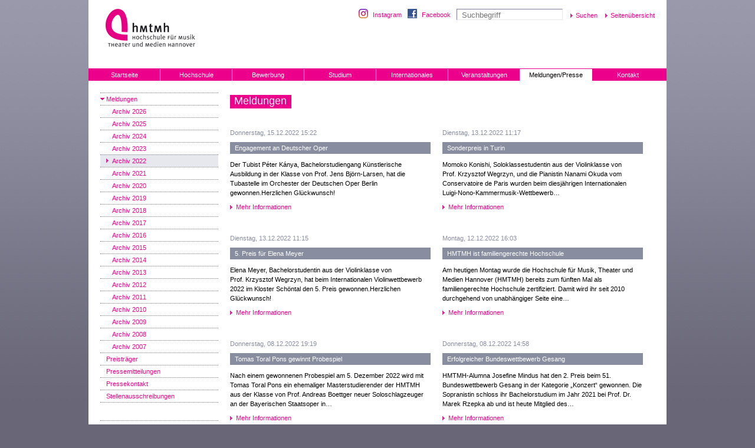

--- FILE ---
content_type: text/html; charset=utf-8
request_url: https://www.hmtm-hannover.de/de/aktuelles/meldungen/archiv/2022/
body_size: 24834
content:

<!DOCTYPE html
    PUBLIC "-//W3C//DTD XHTML 1.0 Transitional//EN"
    "http://www.w3.org/TR/xhtml1/DTD/xhtml1-transitional.dtd">
<html xml:lang="de" lang="de" xmlns="http://www.w3.org/1999/xhtml">
<head>

<meta http-equiv="Content-Type" content="text/html; charset=utf-8" />
<!-- 
	This website is powered by TYPO3 - inspiring people to share!
	TYPO3 is a free open source Content Management Framework initially created by Kasper Skaarhoj and licensed under GNU/GPL.
	TYPO3 is copyright 1998-2016 of Kasper Skaarhoj. Extensions are copyright of their respective owners.
	Information and contribution at http://typo3.org/
-->

<base href="https://www.hmtm-hannover.de/" />

<title>HMTM Hannover: Meldungen</title>
<meta name="generator" content="TYPO3 CMS" />
<meta name="author" content="Hochschule für Musik, Theater und Medien Hannover" />
<meta name="publisher" content="Hochschule für Musik, Theater und Medien Hannover" />
<meta name="page-topic" content="Bildung, Wissenschaft, Forschung, Studium, Hochschule" />
<meta name="reply-to" content="webmaster@hmtm-hannover.de" />
<meta name="robots" content="index,follow" />
<meta name="revisit-after" content="7 Days" />
<meta name="copyright" content="Copyright 2026 Hochschule für Musik, Theater und Medien Hannover" />
<meta name="KEYWORDS" content="Meldungen" />


<link rel="stylesheet" type="text/css" href="typo3conf/ext/nim_html5audioplayer/Resources/Public/css/main.css?1416702187" media="all" />
<link rel="stylesheet" type="text/css" href="typo3conf/ext/wt_gallery/files/css/wtgallery_main.css?1421684551" media="all" />
<style type="text/css">
/*<![CDATA[*/
<!-- 
/*TSFEinlineStyle*/
/* default styles for extension "tx_mkflowplayer_pi1" */
.close {
  background:url('/typo3conf/ext/perfectlightboxjquery/res/images/close.gif') no-repeat;
  position:absolute;
  bottom:15px;
  right:15px;
  display:block;
  width:26px;
  height:26px;
  cursor:pointer;
}
.flowplayerOverlay {
  background: #fff url('../typo3conf/ext/mk_flowplayer/res/img/overlayBg.gif');
  padding:10px;
  padding-bottom:58px;
  border:none;
  display:none;
}
a.flowplayerVideo {     
  display:block;
}
img.flowplayerImage {
  cursor:pointer;
}
-->
/*]]>*/
</style>





<script data-cmp-ab="1">
  //window.cmp_block_inline = true;      //true = blocking of inline scripts
  //window.cmp_block_unkown = true;      //true = blocking of unknown external scripts/iframes
  //window.cmp_block_sync = true;        //true = blocking of synchronous scripts
  //window.cmp_block_img = false;        //true = blocking of images
  //window.cmp_block_samedomain = false; //true = blocking of scripts/iframes/images from the same domain
  window.cmp_block_samedomain = false;
  window.cmp_block_ignoredomains = ["code.jquery.com","maxcdn.bootstrapcdn.com"];
 </script>

<script type="text/javascript" data-cmp-ab="1" src="https://cdn.consentmanager.net/delivery/autoblocking/4b555749a292.js" data-cmp-host="c.delivery.consentmanager.net" data-cmp-cdn="cdn.consentmanager.net" data-cmp-codesrc="1"></script>  <link rel="stylesheet" href="//maxcdn.bootstrapcdn.com/font-awesome/4.3.0/css/font-awesome.min.css">
  <link href="/css/standard.css" rel="stylesheet" type="text/css" />  <link href="/css/navigation.css" rel="stylesheet" type="text/css" />  <link href="/css/tx-cssstyledcontent.css" rel="stylesheet" type="text/css" />  <link href="/css/content.css" rel="stylesheet" type="text/css" />  <link href="/css/content-right.css" rel="stylesheet" type="text/css" />  <link href="/css/tx-hmtaddresses.css" rel="stylesheet" type="text/css" />	<link rel="alternate" type="application/rss+xml" title="Veranstaltungen der Hochschule für Musik, Theater und Medien Hannover" href="http://www.hmtm-hannover.de/rss/de/veranstaltungen/" />	<link rel="apple-touch-icon" sizes="180x180" href="/apple-touch-icon.png">
<link rel="icon" type="image/png" sizes="32x32" href="/favicon-32x32.png">
<link rel="icon" type="image/png" sizes="16x16" href="/favicon-16x16.png">
<link rel="manifest" href="/site.webmanifest">
<link rel="mask-icon" href="/safari-pinned-tab.svg" color="#5bbad5">
<meta name="msapplication-TileColor" content="#da532c">
<meta name="theme-color" content="#ffffff">    <meta name="viewport" content="width=device-width, initial-scale=1, user-scalable=no" />
  <link rel="stylesheet" href="//maxcdn.bootstrapcdn.com/font-awesome/4.3.0/css/font-awesome.min.css">
  <link href="/css/slick.css" rel="stylesheet" type="text/css" />
  <link href="/css/hmt-redesign.css" rel="stylesheet" type="text/css" />
  <link href="/css/mediaqueries.css" rel="stylesheet" type="text/css" />
  <link href="/css/print.css" rel="stylesheet" type="text/css" media="print" />
   <!--<script src="/cufon/jquery-1.3.2.min.js" type="text/javascript"></script>-->
  <script type="text/javascript" src="//code.jquery.com/jquery-1.11.0.min.js"></script>
  <script type="text/javascript" src="/scripts/jquery.cookie.js"></script>
   <script type="text/javascript" src="/scripts/waypoints.js"></script>
  <script src="/scripts/slick.min.js" type="text/javascript"></script>
  <script src="/scripts/mediaqueries.js" type="text/javascript"></script>
  <!--<script src="/cufon/cufon-yui.js" type="text/javascript"></script>
  <script src="/cufon/MetaMedium-Roman_500.font.js" type="text/javascript"></script>
  //--> <script src="/scripts/functions.js" type="text/javascript"></script>
  <!-- <script type="text/javascript">
  Cufon.replace('h2 span, .frontpage-teasers h3 span');
  </script>
  //-->
  <!--
  Technische Konzeption, CMS-Umsetzung und Programmierung:
  herbstwerbung gmbh - Agentur für Kommunikation
  www.herbstwerbung.de
-->
  <meta name="verify-v1" content="s8KdXhQf9OzAM+lFky4fcORsG+PRP3xX8cFea5sXROk=" /><link rel="stylesheet" href="typo3conf/ext/perfectlightbox/res/css/slightbox.css" type="text/css" media="screen,projection" /><script type="text/javascript" src="typo3conf/ext/perfectlightbox/res/js/slimbox.2.0.4.yui.js"></script><script type="text/javascript">
	SlimboxOptions.resizeSpeed = 400;
	SlimboxOptions.overlayOpacity = 0.8;
	SlimboxOptions.loop = true;
	SlimboxOptions.allowSave = false;
	SlimboxOptions.slideshowAutoplay = false;
	SlimboxOptions.slideshowInterval = 5000;
	SlimboxOptions.slideshowAutoclose = true;
	SlimboxOptions.counterText = 'Bild ###x### von ###y###';</script>
</head>
<body>

		<div id="container">
			<div id="header">
				<h1><a href="http://www.hmtm-hannover.de/" title="Zur HMTMH Startseite"><span>Hochschule für Musik, Theater und Medien Hannover</span></a></h1> <img id="logo-print" src="/img/hmt-logo.gif" width="216" height="80" alt="Hochschule für Musik, Theater und Medien Hannover" />
				<div id="search-functional-nav">    <a href="https://www.instagram.com/hmtmh_offiziell/" target="_blank" title="Instagram" id="instagram">Instagram</a>
    <a href="http://www.facebook.com/HMTMH" target="_blank" title="Facebook" id="facebook">Facebook</a>


	<form id="suche" method="post" action="index.php?id=5003&amp;tx_pxcareasearch_pi2%5Baction%5D=search&amp;tx_pxcareasearch_pi1%5Bcontroller%5D=Search">
	<input 
		class="searchstring"
		autocomplete="off"
		type="text"
		name="tx_pxcareasearch_pi2[searchstring]"
		placeholder="Suchbegriff"
		>
	<input class="categories" type="hidden" name="tx_pxcareasearch_pi2[categories]" value="a:1:{i:0;a:3:{s:5:&quot;title&quot;;s:10:&quot;Hochschule&quot;;s:10:&quot;startPages&quot;;s:2:&quot;98&quot;;s:2:&quot;id&quot;;s:16:&quot;searchHochschule&quot;;}}">   
	<input type="submit" value="Suchen">

	<div id="searchResults" class="wrap">
		<div id="searchResultCol">
			<div class="inner">

			</div>
		</div>

		
		<div class="clear"></div>
	</div>
</form>	
  <!--<a href="/de/suche/">Erweiterte Suche</a>-->
  <a href="#" onclick="popup('/de/sitemap/','sitemap',500,600,200,100,'scrollbars'); return false;">Seitenübersicht</a></div>
			</div>
	
			<ul id="main-nav" class="items-8"><li><a href="de/start/" title="Startseite">Startseite</a></li><li><a href="de/hochschule/profil-organisation/exzellent-in-kunst-und-wissenschaft/" title="Hochschule">Hochschule</a><ul class="sub"><li><a href="de/hochschule/profil-organisation/exzellent-in-kunst-und-wissenschaft/" title="Profil | Organisation">Profil | Organisation</a><ul class="sub"><li><a href="de/hochschule/profil-organisation/exzellent-in-kunst-und-wissenschaft/" title="Exzellent in Kunst und Wissenschaft">Exzellent in Kunst und Wissenschaft</a></li><li><a href="de/hochschule/profil-organisation/leitgedanken/" title="Leitgedanken">Leitgedanken</a></li><li><a href="de/hochschule/profil-organisation/strategieprojekte/" title="Strategieprojekte">Strategieprojekte</a></li><li><a href="de/hochschule/profil-organisation/gleichstellung/" title="Gleichstellung">Gleichstellung</a></li><li><a href="de/hochschule/profil-organisation/gegen-machtmissbrauch/" title="Gegen Machtmissbrauch">Gegen Machtmissbrauch</a><ul class="sub"><li><a href="de/hochschule/profil-organisation/gegen-machtmissbrauch/aktionstag-gegen-machtmissbrauch/" title="Aktionstag gegen Machtmissbrauch" class="last-tab">Aktionstag gegen Machtmissbrauch</a></li></ul></li><li><a href="de/hochschule/profil-organisation/organisation-regularien/" title="Organisation | Regularien">Organisation | Regularien</a></li><li><a href="de/hochschule/profil-organisation/zahlenspiegel/" title="Zahlenspiegel">Zahlenspiegel</a></li><li><a href="de/hochschule/profil-organisation/asimut-raumbuchung/" title="ASIMUT | Raumbuchung">ASIMUT | Raumbuchung</a></li><li><a href="de/hochschule/profil-organisation/oeffnungszeiten/" title="Öffnungszeiten" class="last-tab">Öffnungszeiten</a></li></ul></li><li><a href="de/hochschule/gremien/praesidium/" title="Gremien">Gremien</a><ul class="sub"><li><a href="de/hochschule/gremien/praesidium/" title="Präsidium">Präsidium</a></li><li><a href="de/hochschule/gremien/senat/" title="Senat">Senat</a></li><li><a href="de/hochschule/gremien/hochschulrat/" title="Hochschulrat">Hochschulrat</a></li><li><a href="de/hochschule/gremien/studierendengremien/" title="Studierendengremien">Studierendengremien</a></li><li><a href="de/hochschule/gremien/staendige-kommissionen/" title="Ständige Kommissionen">Ständige Kommissionen</a></li><li><a href="de/hochschule/gremien/personalrat/" title="Personalrat">Personalrat</a><ul class="sub"><li><a href="de/hochschule/gremien/personalrat/der-personalrat-fuer-sie/" title="Der Personalrat für &quot;Sie&quot;">Der Personalrat für "Sie"</a></li><li><a href="de/hochschule/gremien/personalrat/aktuelles/" title="Aktuelles">Aktuelles</a></li><li><a href="de/hochschule/gremien/personalrat/dienstvereinbarungen/" title="Dienstvereinbarungen" class="last-tab">Dienstvereinbarungen</a></li></ul></li><li><a href="de/hochschule/gremien/stupa-wahlen-2026/" title="StuPa-Wahlen 2026" class="last-tab">StuPa-Wahlen 2026</a></li></ul></li><li><a href="de/hochschule/institute-und-studienbereiche/" title="Institute und Studienbereiche">Institute und Studienbereiche</a></li><li><a href="de/hochschule/personen/" title="Personen">Personen</a><ul class="sub"><li><a href="de/hochschule/personen/beauftragte-der-hmtmh/" title="Beauftragte der HMTMH">Beauftragte der HMTMH</a><ul class="sub"><li><a href="de/hochschule/personen/beauftragte-der-hmtmh/beschwerdestelle/" title="Beschwerdestelle" class="last-tab">Beschwerdestelle</a></li></ul></li><li><a href="de/hochschule/personen/vertrauenspersonen/" title="Vertrauenspersonen" class="last-tab">Vertrauenspersonen</a></li></ul></li><li><a href="de/hochschule/potenziale-strategisch-entfalten/" title="Potenziale strategisch entfalten">Potenziale strategisch entfalten</a><ul class="sub"><li><a href="de/hochschule/potenziale-strategisch-entfalten/handlungsfelder/" title="Handlungsfelder" class="last-tab">Handlungsfelder</a></li></ul></li><li><a href="de/hochschule/research-hub/" title="Research Hub">Research Hub</a><ul class="sub"><li><a href="de/hochschule/research-hub/struktur-des-research-hubs/" title="Struktur des Research Hubs">Struktur des Research Hubs</a></li><li><a href="de/hochschule/research-hub/veranstaltungen-und-news/" title="Veranstaltungen und News">Veranstaltungen und News</a><ul class="sub"><li><a href="de/hochschule/research-hub/veranstaltungen-und-news/research-hub-auftakt-im-mai-2025/" title="Research Hub Auftakt im Mai 2025" class="last-tab">Research Hub Auftakt im Mai 2025</a></li></ul></li><li><a href="de/hochschule/research-hub/projekte-des-research-hub/" title="Projekte des Research Hub">Projekte des Research Hub</a></li><li><a href="de/hochschule/research-hub/forschungsdatenmanagement/" title="Forschungsdatenmanagement">Forschungsdatenmanagement</a></li><li><a href="de/studium/hochschulbibliothek/research-hub-archives-sammlungen/" title="Research Hub Archives" class="last-tab">Research Hub Archives</a></li></ul></li><li><a href="de/hochschule/foerderung-sponsoring/foerderkreis/" title="Förderung | Sponsoring">Förderung | Sponsoring</a><ul class="sub"><li><a href="de/hochschule/foerderung-sponsoring/sponsoringleistungen-spenden-schenkungen-und-werbezuwendungen/" title="Sponsoringleistungen, Spenden, Schenkungen und Werbezuwendungen">Sponsoringleistungen, Spenden, Schenkungen und Werbezuwendungen</a></li><li><a href="de/hochschule/foerderung-sponsoring/foerderkreis/" title="Förderkreis">Förderkreis</a></li><li><a href="de/hochschule/foerderung-sponsoring/stiftung-fuer-die-hmtmh/" title="Stiftung für die HMTMH">Stiftung für die HMTMH</a></li><li><a href="de/hochschule/foerderung-sponsoring/unterstuetzerinnen-und-unterstuetzer/" title="Unterstützerinnen und Unterstützer">Unterstützerinnen und Unterstützer</a></li><li><a href="de/hochschule/foerderung-sponsoring/clavier-e-v/" title="Clavier e. V." class="last-tab">Clavier e. V.</a></li></ul></li><li><a href="de/hochschule/veroeffentlichungen/" title="Veröffentlichungen">Veröffentlichungen</a><ul class="sub"><li><a href="de/hochschule/veroeffentlichungen/cd-produktionen/" title="CD-Produktionen">CD-Produktionen</a></li><li><a href="de/hochschule/veroeffentlichungen/videos/" title="Videos" class="last-tab">Videos</a></li></ul></li><li><a href="de/hochschule/kooperationen/" title="Kooperationen">Kooperationen</a><ul class="sub"><li><a href="de/hochschule/kooperationen/interkulturalitaet/" title="Interkulturalität">Interkulturalität</a></li><li><a href="de/hochschule/kooperationen/musiktheaterakademie/" title="Musiktheaterakademie">Musiktheaterakademie</a></li><li><a href="de/hochschule/kooperationen/musiktheatervermittlung/" title="Musiktheatervermittlung" class="last-tab">Musiktheatervermittlung</a></li></ul></li><li><a href="de/hochschule/lehrentwicklung/" title="Lehrentwicklung">Lehrentwicklung</a><ul class="sub"><li><a href="de/hochschule/lehrentwicklung/kollegiales-tap-team/" title="Kollegiales TAP-Team">Kollegiales TAP-Team</a></li><li><a href="de/hochschule/lehrentwicklung/weiterbildung-in-der-lehre/" title="Weiterbildung in der Lehre">Weiterbildung in der Lehre</a></li><li><a href="de/hochschule/lehrentwicklung/weiterfuehrende-literatur/" title="Weiterführende Literatur" class="last-tab">Weiterführende Literatur</a></li></ul></li><li><a href="de/hochschule/stellenausschreibungen/" title="Stellenausschreibungen">Stellenausschreibungen</a></li><li><a href="de/hochschule/aktuelle-berufungsverfahren/" title="Aktuelle Berufungsverfahren">Aktuelle Berufungsverfahren</a></li><li><a href="de/hochschule/vergabe-info-volvob/" title="Vergabe-Info VOL/VOB" class="last-tab">Vergabe-Info VOL/VOB</a></li></ul></li><li><a href="de/bewerbung/studienangebote/" title="Bewerbung">Bewerbung</a><ul class="sub"><li><a href="de/bewerbung/studienangebote/" title="Studienangebote">Studienangebote</a></li><li><a href="de/bewerbung/bewerbungsverfahren/" title="Bewerbungsverfahren">Bewerbungsverfahren</a></li><li><a href="de/bewerbung/live-aufnahmepruefung/" title="Live-Aufnahmeprüfung">Live-Aufnahmeprüfung</a></li><li><a href="de/bewerbung/bewerbung-aufnahmepruefung/musiktheorie-gehoerbildung-vorkurse/" title="Musiktheorie / Gehörbildung / Vorkurse">Musiktheorie / Gehörbildung / Vorkurse</a></li><li><a href="de/bewerbung/zugangs-zulassungsvoraussetzungen/" title="Zugangs- / Zulassungsvoraussetzungen">Zugangs- / Zulassungsvoraussetzungen</a></li><li><a href="de/bewerbung/bewerbung-aufnahmepruefung/sprachanforderungen/" title="Sprachanforderungen">Sprachanforderungen</a></li><li><a href="de/bewerbung/studienorientierung/hochschulinformationstage-hit/" title="Studienorientierung" class="last-tab">Studienorientierung</a><ul class="sub"><li><a href="de/bewerbung/studienorientierung/hochschulinformationstage-hit/" title="Hochschulinformationstage (HIT)">Hochschulinformationstage (HIT)</a></li><li><a href="de/bewerbung/studienorientierung/match-days/" title="Match Days">Match Days</a></li><li><a href="http://www.opera.hmtm-hannover.de/de/veranstaltungen/voice-academy-hannover/" title="Voice Academy Hannover" class="last-tab">Voice Academy Hannover</a></li></ul></li></ul></li><li><a href="de/studium/start-ins-studium/" title="Studium">Studium</a><ul class="sub"><li><a href="de/studium/start-ins-studium/" title="Start ins Studium">Start ins Studium</a></li><li><a href="de/studium/vorlesungsverzeichnis/" title="Vorlesungsverzeichnis">Vorlesungsverzeichnis</a></li><li><a href="de/studium/sprechzeiten/" title="Sprechzeiten">Sprechzeiten</a></li><li><a href="de/studium/self-service/" target="_blank" title="Self-Service">Self-Service</a></li><li><a href="de/bewerbung/studienangebote/" title="Studienangebote">Studienangebote</a></li><li><a href="de/studium/pruefungen/" title="Prüfungen">Prüfungen</a></li><li><a href="de/studium/elearning/" title="eLearning">eLearning</a></li><li><a href="de/studium/studmail/" title="Studmail">Studmail</a></li><li><a href="de/studium/semesterzeiten/" title="Semesterzeiten">Semesterzeiten</a></li><li><a href="de/studium/studienkosten-immatrikulation-rueckmeldung/" title="Studienkosten | Immatrikulation | Rückmeldung">Studienkosten | Immatrikulation | Rückmeldung</a></li><li><a href="de/studium/beratungsangebote-fuer-studierende/" title="Beratungsangebote für Studierende">Beratungsangebote für Studierende</a></li><li><a href="de/studium/gasthoererinnen/" title="Gasthörer*innen">Gasthörer*innen</a></li><li><a href="de/internationales/" title="International Office">International Office</a></li><li><a href="de/studium/personen/" title="Personen">Personen</a><ul class="sub"><li><a href="de/studium/personen/beauftragte-der-hmtmh/" title="Beauftragte der HMTMH">Beauftragte der HMTMH</a><ul class="sub"><li><a href="de/studium/personen/beauftragte-der-hmtmh/beschwerdestelle/" title="Beschwerdestelle" class="last-tab">Beschwerdestelle</a></li></ul></li><li><a href="de/studium/personen/vertrauenspersonen/" title="Vertrauenspersonen" class="last-tab">Vertrauenspersonen</a></li></ul></li><li><a href="de/studium/studierendengremien/" title="Studierendengremien">Studierendengremien</a><ul class="sub"><li><a href="de/studium/studierendengremien/asta/" title="AStA" class="last-tab">AStA</a></li></ul></li><li><a href="de/studium/stipendien-und-preise/" title="Stipendien und Preise">Stipendien und Preise</a></li><li><a href="de/studium/hochschulbibliothek/" title="Hochschulbibliothek">Hochschulbibliothek</a><ul class="sub"><li><a href="de/studium/hochschulbibliothek/zentralbibliothek/" title="Zentralbibliothek">Zentralbibliothek</a></li><li><a href="de/studium/hochschulbibliothek/center-for-world-music/" title="Center for World Music">Center for World Music</a></li><li><a href="de/studium/hochschulbibliothek/europaeisches-zentrum-fuer-juedische-musik/" target="_blank" title="Europäisches Zentrum für jüdische Musik">Europäisches Zentrum für jüdische Musik</a></li><li><a href="de/studium/hochschulbibliothek/forschungszentrum-musik-und-gender/" target="_blank" title="Forschungszentrum Musik und Gender">Forschungszentrum Musik und Gender</a></li><li><a href="de/studium/hochschulbibliothek/kurt-schwitters-forum/" target="_blank" title="Kurt-Schwitters-Forum">Kurt-Schwitters-Forum</a></li><li><a href="de/studium/hochschulbibliothek/musikpaedagogische-forschungsbibliothek/" target="www.hmtm-hannover.de/de/mfb" title="Musikpädagogische Forschungsbibliothek">Musikpädagogische Forschungsbibliothek</a></li><li><a href="de/studium/hochschulbibliothek/a-z/" title="A-Z">A-Z</a></li><li><a href="de/studium/hochschulbibliothek/ausbildung/" title="Ausbildung">Ausbildung</a></li><li><a href="de/studium/hochschulbibliothek/ausleihe/" title="Ausleihe">Ausleihe</a><ul class="sub"><li><a href="de/studium/hochschulbibliothek/ausleihe/mahnungen/" title="Mahnungen" class="last-tab">Mahnungen</a></li></ul></li><li><a href="de/studium/hochschulbibliothek/datenbanken-und-andere-informationsquellen/" title="Datenbanken und andere Informationsquellen">Datenbanken und andere Informationsquellen</a></li><li><a href="de/studium/hochschulbibliothek/open-access/" title="Open Access">Open Access</a></li><li><a href="de/studium/hochschulbibliothek/open-educational-resources/" title="Open Educational Resources">Open Educational Resources</a></li><li><a href="de/studium/hochschulbibliothek/research-hub-archives-sammlungen/" title="Research Hub Archives / Sammlungen">Research Hub Archives / Sammlungen</a></li><li><a href="de/studium/hochschulbibliothek/ukraine-informationen-zum-krieg/" title="Ukraine - Informationen zum Krieg" class="last-tab">Ukraine - Informationen zum Krieg</a></li></ul></li><li><a href="de/studium/hochschulsport/" target="_blank" title="Hochschulsport">Hochschulsport</a></li><li><a href="de/studium/studentenwerk-hannover/" target="_blank" title="Studentenwerk Hannover" class="last-tab">Studentenwerk Hannover</a></li></ul></li><li><a href="de/internationales/" title="Internationales">Internationales</a><ul class="sub"><li><a href="de/internationales/aktuelles-und-termine/" title="Aktuelles und Termine">Aktuelles und Termine</a></li><li><a href="de/internationales/studieren-in-hannover/" title="Studieren in Hannover">Studieren in Hannover</a></li><li><a href="de/internationales/sprache-und-integration/" title="Sprache und Integration">Sprache und Integration</a><ul class="sub"><li><a href="de/internationales/sprache-und-integration/nationaler-kodex/" title="Nationaler Kodex" class="last-tab">Nationaler Kodex</a></li></ul></li><li><a href="de/internationales/study-buddy-programm/" title="Study Buddy Programm">Study Buddy Programm</a></li><li><a href="de/internationales/wege-ins-ausland/" title="Wege ins Ausland">Wege ins Ausland</a><ul class="sub"><li><a href="de/internationales/wege-ins-ausland/auslandsaufenthalte-und-stipendien/" title="Auslandsaufenthalte und Stipendien">Auslandsaufenthalte und Stipendien</a><ul class="sub"><li><a href="de/internationales/wege-ins-ausland/auslandsaufenthalte-und-stipendien/frankreich/" title="Frankreich">Frankreich</a></li><li><a href="de/internationales/wege-ins-ausland/auslandsaufenthalte-und-stipendien/australien-und-neuseeland/" title="Australien und Neuseeland">Australien und Neuseeland</a></li><li><a href="de/internationales/wege-ins-ausland/auslandsaufenthalte-und-stipendien/usa/" title="USA">USA</a></li><li><a href="de/internationales/wege-ins-ausland/auslandsaufenthalte-und-stipendien/weltweit-fuer-musik-und-schauspiel/" title="Weltweit für Musik und Schauspiel">Weltweit für Musik und Schauspiel</a></li><li><a href="de/internationales/wege-ins-ausland/auslandsaufenthalte-und-stipendien/weltweit-fuer-medien-und-kommunikation/" title="Weltweit für Medien und Kommunikation" class="last-tab">Weltweit für Medien und Kommunikation</a></li></ul></li><li><a href="de/internationales/wege-ins-ausland/promos-auslandsaufenthalte-weltweit/" title="PROMOS - Auslandsaufenthalte weltweit">PROMOS - Auslandsaufenthalte weltweit</a></li><li><a href="de/internationales/wege-ins-ausland/angebote-fuer-doktoranden/" title="Angebote für Doktoranden" class="last-tab">Angebote für Doktoranden</a><ul class="sub"><li><a href="de/internationales/wege-ins-ausland/angebote-fuer-doktoranden/musik-und-schauspiel/" title="Musik und Schauspiel">Musik und Schauspiel</a></li><li><a href="de/internationales/wege-ins-ausland/angebote-fuer-doktoranden/medien-und-kommunikation/" title="Medien und Kommunikation" class="last-tab">Medien und Kommunikation</a></li></ul></li></ul></li><li><a href="de/internationales/erasmus/" title="ERASMUS+">ERASMUS+</a><ul class="sub"><li><a href="de/internationales/erasmus/sms-outgoings/" title="SMS Outgoings">SMS Outgoings</a></li><li><a href="de/internationales/erasmus/sms-incomings/" title="SMS Incomings">SMS Incomings</a></li><li><a href="de/internationales/erasmus/sta-staff-mobility-fuer-lehrende/" title="STA-Staff Mobility für Lehrende">STA-Staff Mobility für Lehrende</a></li><li><a href="de/internationales/erasmus/stt-staff-mobility-fuer-verwaltungspersonal/" title="STT-Staff Mobility für Verwaltungspersonal">STT-Staff Mobility für Verwaltungspersonal</a></li><li><a href="de/internationales/erasmus/partnerhochschulen/" title="Partnerhochschulen" class="last-tab">Partnerhochschulen</a></li></ul></li><li><a href="de/internationales/daad/" target="_blank" title="DAAD">DAAD</a></li><li><a href="de/internationales/kooperationen/" title="Kooperationen">Kooperationen</a><ul class="sub"><li><a href="de/internationales/kooperationen/interkulturalitaet/" title="Interkulturalität">Interkulturalität</a></li><li><a href="de/internationales/kooperationen/musiktheaterakademie/" title="Musiktheaterakademie">Musiktheaterakademie</a></li><li><a href="de/internationales/kooperationen/musiktheatervermittlung/" title="Musiktheatervermittlung" class="last-tab">Musiktheatervermittlung</a></li></ul></li><li><a href="de/internationales/personen/" title="Personen">Personen</a><ul class="sub"><li><a href="de/internationales/personen/beauftragte-der-hmtmh/" title="Beauftragte der HMTMH">Beauftragte der HMTMH</a><ul class="sub"><li><a href="de/internationales/personen/beauftragte-der-hmtmh/beschwerdestelle/" title="Beschwerdestelle" class="last-tab">Beschwerdestelle</a></li></ul></li><li><a href="de/internationales/personen/vertrauenspersonen/" title="Vertrauenspersonen" class="last-tab">Vertrauenspersonen</a></li></ul></li><li><a href="de/internationales/hannover/" target="_blank" title="Hannover" class="last-tab">Hannover</a></li></ul></li><li><a href="de/alle-veranstaltungen/?no_cache=1" title="Veranstaltungen">Veranstaltungen</a><ul class="sub"><li><a href="de/alle-veranstaltungen/kartenausgabe-aktuelles/" title="Kartenausgabe | Aktuelles">Kartenausgabe | Aktuelles</a></li><li><a href="de/alle-veranstaltungen/sie-moechten-wissen-was-laeuft/" title="Sie möchten wissen, was läuft?">Sie möchten wissen, was läuft?</a></li><li><a href="de/alle-veranstaltungen/aktuelle-veranstaltungen/" title="Aktuelle Veranstaltungen">Aktuelle Veranstaltungen</a><ul class="sub"><li><a href="de/alle-veranstaltungen/aktuelle-veranstaltungen/archiv/" title="Archiv" class="last-tab">Archiv</a><ul class="sub"><li><a href="de/alle-veranstaltungen/aktuelle-veranstaltungen/archiv/sommersemester-2025/" title="Sommersemester 2025">Sommersemester 2025</a></li><li><a href="de/alle-veranstaltungen/aktuelle-veranstaltungen/archiv/wintersemester-202425/" title="Wintersemester 2024/25">Wintersemester 2024/25</a></li><li><a href="de/alle-veranstaltungen/aktuelle-veranstaltungen/archiv/sommersemester-2024/" title="Sommersemester 2024">Sommersemester 2024</a></li><li><a href="de/alle-veranstaltungen/aktuelle-veranstaltungen/archiv/wintersemester-202324/" title="Wintersemester 2023/24">Wintersemester 2023/24</a></li><li><a href="de/alle-veranstaltungen/aktuelle-veranstaltungen/archiv/sommersemester-2023/" title="Sommersemester 2023">Sommersemester 2023</a></li><li><a href="de/alle-veranstaltungen/aktuelle-veranstaltungen/archiv/wintersemester-202223/" title="Wintersemester 2022/23">Wintersemester 2022/23</a></li><li><a href="de/alle-veranstaltungen/aktuelle-veranstaltungen/archiv/sommersemester-2022/" title="Sommersemester 2022">Sommersemester 2022</a></li><li><a href="de/alle-veranstaltungen/aktuelle-veranstaltungen/archiv/wintersemester-202122/" title="Wintersemester 2021/22">Wintersemester 2021/22</a></li><li><a href="de/alle-veranstaltungen/aktuelle-veranstaltungen/archiv/sommersemester-2021/" title="Sommersemester 2021">Sommersemester 2021</a></li><li><a href="de/alle-veranstaltungen/aktuelle-veranstaltungen/archiv/wintersemester-201920/" title="Wintersemester 2019/20">Wintersemester 2019/20</a></li><li><a href="de/alle-veranstaltungen/aktuelle-veranstaltungen/archiv/sommersemester-2019/" title="Sommersemester 2019">Sommersemester 2019</a></li><li><a href="de/alle-veranstaltungen/aktuelle-veranstaltungen/archiv/wintersemester-201819/" title="Wintersemester 2018/19">Wintersemester 2018/19</a></li><li><a href="de/alle-veranstaltungen/aktuelle-veranstaltungen/archiv/sommersemester-2018/" title="Sommersemester 2018">Sommersemester 2018</a></li><li><a href="de/alle-veranstaltungen/aktuelle-veranstaltungen/archiv/wintersemester-201718/" title="Wintersemester 2017/18">Wintersemester 2017/18</a></li><li><a href="de/alle-veranstaltungen/aktuelle-veranstaltungen/archiv/sommersemester-2017/" title="Sommersemester 2017">Sommersemester 2017</a></li><li><a href="de/alle-veranstaltungen/aktuelle-veranstaltungen/archiv/wintersemester-201617/" title="Wintersemester 2016/17">Wintersemester 2016/17</a></li><li><a href="de/alle-veranstaltungen/aktuelle-veranstaltungen/archiv/sommersemester-2016/" title="Sommersemester 2016">Sommersemester 2016</a></li><li><a href="de/alle-veranstaltungen/aktuelle-veranstaltungen/archiv/wintersemester-201516/" title="Wintersemester 2015/16">Wintersemester 2015/16</a></li><li><a href="de/alle-veranstaltungen/aktuelle-veranstaltungen/archiv/sommersemester-2015/" title="Sommersemester 2015">Sommersemester 2015</a></li><li><a href="de/alle-veranstaltungen/aktuelle-veranstaltungen/archiv/wintersemester-201415/" title="Wintersemester 2014/15">Wintersemester 2014/15</a></li><li><a href="de/alle-veranstaltungen/aktuelle-veranstaltungen/archiv/sommersemester-2014/" title="Sommersemester 2014">Sommersemester 2014</a></li><li><a href="de/alle-veranstaltungen/aktuelle-veranstaltungen/archiv/wintersemester-201314/" title="Wintersemester 2013/14">Wintersemester 2013/14</a></li><li><a href="de/alle-veranstaltungen/aktuelle-veranstaltungen/archiv/sommersemester-2013/" title="Sommersemester 2013">Sommersemester 2013</a></li><li><a href="de/alle-veranstaltungen/aktuelle-veranstaltungen/archiv/wintersemester-201213/" title="Wintersemester 2012/13">Wintersemester 2012/13</a></li><li><a href="de/alle-veranstaltungen/aktuelle-veranstaltungen/archiv/sommersemester-2012/" title="Sommersemester 2012">Sommersemester 2012</a></li><li><a href="de/alle-veranstaltungen/aktuelle-veranstaltungen/archiv/wintersemester-201112/" title="Wintersemester 2011/12">Wintersemester 2011/12</a></li><li><a href="de/alle-veranstaltungen/aktuelle-veranstaltungen/archiv/sommersemester-2011/" title="Sommersemester 2011">Sommersemester 2011</a></li><li><a href="de/alle-veranstaltungen/aktuelle-veranstaltungen/archiv/wintersemester-201011/" title="Wintersemester 2010/11">Wintersemester 2010/11</a></li><li><a href="de/alle-veranstaltungen/aktuelle-veranstaltungen/archiv/sommersemester-2010/" title="Sommersemester 2010" class="last-tab">Sommersemester 2010</a></li></ul></li></ul></li><li><a href="de/alle-veranstaltungen/veranstaltungsorte/" title="Veranstaltungsorte">Veranstaltungsorte</a></li><li><a href="de/alle-veranstaltungen/hochschulensembles/" title="Hochschulensembles">Hochschulensembles</a><ul class="sub"><li><a href="de/alle-veranstaltungen/hochschulensembles/hochschulorchester/" title="Hochschulorchester">Hochschulorchester</a></li><li><a href="de/alle-veranstaltungen/hochschulensembles/konzertchor/" title="Konzertchor">Konzertchor</a></li><li><a href="de/alle-veranstaltungen/hochschulensembles/hochschulchor/" title="Hochschulchor">Hochschulchor</a></li><li><a href="de/alle-veranstaltungen/hochschulensembles/studiobigband/" title="Studiobigband">Studiobigband</a></li><li><a href="de/alle-veranstaltungen/hochschulensembles/the-scoolmasters/" title="The S'coolmasters">The S'coolmasters</a></li><li><a href="de/alle-veranstaltungen/hochschulensembles/vivid-voices/" title="Vivid Voices ">Vivid Voices </a></li><li><a href="de/alle-veranstaltungen/hochschulensembles/fuebrass/" title="FüBrass">FüBrass</a></li><li><a href="de/alle-veranstaltungen/hochschulensembles/kinder-und-jugendchor-an-der-hmtmh/" title="Kinder- und Jugendchor an der HMTMH" class="last-tab">Kinder- und Jugendchor an der HMTMH</a></li></ul></li><li><a href="de/alle-veranstaltungen/kinderunihannover/" title="KinderUniHannover">KinderUniHannover</a><ul class="sub"><li><a href="de/alle-veranstaltungen/kinderunihannover/vorlesungsarchiv/" title="Vorlesungsarchiv" class="last-tab">Vorlesungsarchiv</a></li></ul></li><li><a href="de/alle-veranstaltungen/musikerinnen-vermittlung/" title="Musiker*innen-Vermittlung" class="last-tab">Musiker*innen-Vermittlung</a></li></ul></li><li><a href="de/aktuelles/meldungen/" title="Meldungen/Presse" class="aktiv">Meldungen/Presse</a><ul class="sub"><li><a href="de/aktuelles/meldungen/" title="Meldungen" class="aktiv">Meldungen</a></li><li><a href="de/aktuelles/preistraeger/" title="Preisträger">Preisträger</a></li><li><a href="de/aktuelles/pressemitteilungen/" title="Pressemitteilungen">Pressemitteilungen</a></li><li><a href="de/aktuelles/pressekontakt/" title="Pressekontakt">Pressekontakt</a></li><li><a href="de/aktuelles/stellenausschreibungen/" title="Stellenausschreibungen" class="last-tab">Stellenausschreibungen</a></li></ul></li><li><a href="de/kontakt/kontakt/" title="Kontakt" class="last-tab">Kontakt</a><ul class="sub"><li><a href="de/kontakt/kontakt/" title="Kontakt">Kontakt</a></li><li><a href="de/kontakt/anfahrt/" title="Anfahrt">Anfahrt</a></li><li><a href="de/hochschule/profil-organisation/oeffnungszeiten/" title="Öffnungszeiten">Öffnungszeiten</a></li><li><a href="de/kontakt/personen/" title="Personen">Personen</a><ul class="sub"><li><a href="de/kontakt/personen/beauftragte-der-hmtmh/" title="Beauftragte der HMTMH">Beauftragte der HMTMH</a><ul class="sub"><li><a href="de/kontakt/personen/beauftragte-der-hmtmh/beschwerdestelle/" title="Beschwerdestelle" class="last-tab">Beschwerdestelle</a></li></ul></li><li><a href="de/kontakt/personen/vertrauenspersonen/" title="Vertrauenspersonen" class="last-tab">Vertrauenspersonen</a></li></ul></li><li><a href="de/kontakt/it-support/" title="IT-Support">IT-Support</a></li><li><a href="de/kontakt/pressekontakt/" title="Pressekontakt">Pressekontakt</a></li><li><a href="de/kontakt/musikerinnen-vermittlung/" title="Musiker*innen-Vermittlung">Musiker*innen-Vermittlung</a></li><li><a href="de/alle-veranstaltungen/veranstaltungsorte/" title="Raumvermietungen">Raumvermietungen</a></li><li><a href="de/kontakt/barrierefreiheit/" title="Barrierefreiheit">Barrierefreiheit</a></li><li><a href="de/kontakt/datenschutz/" title="Datenschutz" class="last-tab">Datenschutz</a></li></ul></li></ul>

			<div id="content">

				<div class="column-wrapper">

					<div id="sub-navigation-and-page-tools"><ul class="sub-navigation"><li><a href="de/aktuelles/meldungen/" title="Meldungen" class="rootline">Meldungen</a><ul><li><a href="de/aktuelles/meldungen/archiv/2026/" title="Archiv 2026">Archiv 2026</a></li><li><a href="de/aktuelles/meldungen/archiv/2025/" title="Archiv 2025">Archiv 2025</a></li><li><a href="de/aktuelles/meldungen/archiv/2024/" title="Archiv 2024">Archiv 2024</a></li><li><a href="de/aktuelles/meldungen/archiv/2023/" title="Archiv 2023">Archiv 2023</a></li><li><a href="de/aktuelles/meldungen/archiv/2022/" title="Archiv 2022" class="aktiv">Archiv 2022</a></li><li><a href="de/aktuelles/meldungen/archiv/2021/" title="Archiv 2021">Archiv 2021</a></li><li><a href="de/aktuelles/meldungen/archiv/2020/" title="Archiv 2020">Archiv 2020</a></li><li><a href="de/aktuelles/meldungen/archiv/2019/" title="Archiv 2019">Archiv 2019</a></li><li><a href="de/aktuelles/meldungen/archiv/2018/" title="Archiv 2018">Archiv 2018</a></li><li><a href="de/aktuelles/meldungen/archiv/2017/" title="Archiv 2017">Archiv 2017</a></li><li><a href="de/aktuelles/meldungen/archiv/2016/" title="Archiv 2016">Archiv 2016</a></li><li><a href="de/aktuelles/meldungen/archiv/2015/" title="Archiv 2015">Archiv 2015</a></li><li><a href="de/aktuelles/meldungen/archiv/2014/" title="Archiv 2014">Archiv 2014</a></li><li><a href="de/aktuelles/meldungen/archiv/2013/" title="Archiv 2013">Archiv 2013</a></li><li><a href="de/aktuelles/meldungen/archiv/2012/" title="Archiv 2012">Archiv 2012</a></li><li><a href="de/aktuelles/meldungen/archiv/2011/" title="Archiv 2011">Archiv 2011</a></li><li><a href="de/aktuelles/meldungen/archiv/2010/" title="Archiv 2010">Archiv 2010</a></li><li><a href="de/aktuelles/meldungen/archiv/2009/" title="Archiv 2009">Archiv 2009</a></li><li><a href="de/aktuelles/meldungen/archiv/2008/" title="Archiv 2008">Archiv 2008</a></li><li><a href="de/aktuelles/meldungen/archiv/2007/" title="Archiv 2007">Archiv 2007</a></li></ul></li><li><a href="de/aktuelles/preistraeger/" title="Preisträger">Preisträger</a></li><li><a href="de/aktuelles/pressemitteilungen/" title="Pressemitteilungen">Pressemitteilungen</a></li><li><a href="de/aktuelles/pressekontakt/" title="Pressekontakt">Pressekontakt</a></li><li><a href="de/aktuelles/stellenausschreibungen/" title="Stellenausschreibungen">Stellenausschreibungen</a></li></ul><ul class="page-tools"><li><a href="#" onclick="popup('/de/druckansicht/aktuelles/meldungen/archiv/2022/?no_cache=1','druckversion',500,500,200,100,'scrollbars'); return false;" id="page-tools-print">Druckversion dieser Seite</a></li></ul></div>

					<div class="column-wrapper">
	
						

						<div class="mittlerespalte copy-2-col-last">  <!--TYPO3SEARCH_begin-->
  <h2 class="headline"><span>Meldungen</span>  </h2>
  <!--TYPO3SEARCH_end--><!--TYPO3SEARCH_begin-->&nbsp;<!--TYPO3SEARCH_end-->

<ul class="news-overview">



		<li>
		<p class="news-datum">Donnerstag, 15.12.2022 15:22</p>
		<h3><a href="de/aktuelles/meldungen/archiv/2022/dezember/artikel/engagement-an-deutscher-oper/" title="Engagement an Deutscher Oper">Engagement an Deutscher Oper</a></h3>
		<div>
			<p>Der Tubist Péter Kánya, Bachelorstudiengang Künstlerische Ausbildung in der Klasse von Prof. Jens Björn-Larsen, hat die Tubastelle im Orchester der Deutschen Oper Berlin gewonnen.Herzlichen Glückwunsch!</p>
			<a href="de/aktuelles/meldungen/archiv/2022/dezember/artikel/engagement-an-deutscher-oper/" title="Engagement an Deutscher Oper">Mehr Informationen</a>
		</div>
	</li>
			<li>
		<p class="news-datum">Dienstag, 13.12.2022 11:17</p>
		<h3><a href="de/aktuelles/meldungen/archiv/2022/dezember/artikel/sonderpreis-in-turin/" title="Sonderpreis in Turin">Sonderpreis in Turin</a></h3>
		<div>
			<p>Momoko Konishi, Soloklassestudentin&nbsp;aus der Violinklasse von Prof.&nbsp;Krzysztof Wegrzyn, und die Pianistin Nanami Okuda vom Conservatoire de Paris wurden beim diesjährigen Internationalen Luigi-Nono-Kammermusik-Wettbewerb…</p>
			<a href="de/aktuelles/meldungen/archiv/2022/dezember/artikel/sonderpreis-in-turin/" title="Sonderpreis in Turin">Mehr Informationen</a>
		</div>
	</li>
			<li>
		<p class="news-datum">Dienstag, 13.12.2022 11:15</p>
		<h3><a href="de/aktuelles/meldungen/archiv/2022/dezember/artikel/5-preis-fuer-elena-meyer/" title="5. Preis für Elena Meyer">5. Preis für Elena Meyer </a></h3>
		<div>
			<p>Elena Meyer, Bachelorstudentin aus der Violinklasse von Prof.&nbsp;Krzysztof Wegrzyn, hat beim Internationalen Violinwettbewerb 2022 im Kloster Schöntal den 5. Preis gewonnen.Herzlichen Glückwunsch!</p>
			<a href="de/aktuelles/meldungen/archiv/2022/dezember/artikel/5-preis-fuer-elena-meyer/" title="5. Preis für Elena Meyer">Mehr Informationen</a>
		</div>
	</li>
			<li>
		<p class="news-datum">Montag, 12.12.2022 16:03</p>
		<h3><a href="de/aktuelles/meldungen/archiv/2022/dezember/artikel/hmtmh-fuer-weitere-drei-jahre-als-familiengerechte-hochschule-zertifiziert/" title="HMTMH ist familiengerechte Hochschule">HMTMH ist familiengerechte Hochschule</a></h3>
		<div>
			<p>Am heutigen Montag wurde die Hochschule für Musik, Theater und Medien Hannover (HMTMH) bereits zum fünften Mal als familiengerechte Hochschule zertifiziert. Damit wird ihr seit 2010 durchgehend von unabhängiger Seite eine…</p>
			<a href="de/aktuelles/meldungen/archiv/2022/dezember/artikel/hmtmh-fuer-weitere-drei-jahre-als-familiengerechte-hochschule-zertifiziert/" title="HMTMH ist familiengerechte Hochschule">Mehr Informationen</a>
		</div>
	</li>
			<li>
		<p class="news-datum">Donnerstag, 08.12.2022 19:19</p>
		<h3><a href="de/aktuelles/meldungen/archiv/2022/dezember/artikel/tomas-toral-pons-gewinnt-probespiel/" title="Tomas Toral Pons gewinnt Probespiel">Tomas Toral Pons gewinnt Probespiel</a></h3>
		<div>
			<p>Nach einem gewonnenen Probespiel am 5. Dezember 2022 wird mit Tomas Toral Pons ein ehemaliger Masterstudierender der HMTMH aus der Klasse von Prof. Andreas Boettger neuer Soloschlagzeuger an der Bayerischen Staatsoper in…</p>
			<a href="de/aktuelles/meldungen/archiv/2022/dezember/artikel/tomas-toral-pons-gewinnt-probespiel/" title="Tomas Toral Pons gewinnt Probespiel">Mehr Informationen</a>
		</div>
	</li>
			<li>
		<p class="news-datum">Donnerstag, 08.12.2022 14:58</p>
		<h3><a href="de/aktuelles/meldungen/archiv/2022/dezember/artikel/erfolgreicher-bundeswettbewerb-gesang/" title="Erfolgreicher Bundeswettbewerb Gesang">Erfolgreicher Bundeswettbewerb Gesang</a></h3>
		<div>
			<p>HMTMH-Alumna Josefine Mindus hat den 2. Preis beim 51. Bundeswettbewerb Gesang in der Kategorie „Konzert“ gewonnen. Die Sopranistin schloss ihr Bachelorstudium im Jahr 2021 bei Prof. Dr. Marek Rzepka ab und ist heute Mitglied des…</p>
			<a href="de/aktuelles/meldungen/archiv/2022/dezember/artikel/erfolgreicher-bundeswettbewerb-gesang/" title="Erfolgreicher Bundeswettbewerb Gesang">Mehr Informationen</a>
		</div>
	</li>
			<li>
		<p class="news-datum">Mittwoch, 07.12.2022 14:36</p>
		<h3><a href="de/aktuelles/meldungen/archiv/2022/dezember/artikel/zwei-preise-fuer-klavierstudierende/" title="Zwei Preise für Klavierstudierende">Zwei Preise für Klavierstudierende</a></h3>
		<div>
			<p>Beim diesjährigen Kurd-Aschenbrenner-Chopin-Festival 2022 sind in der Hochschule für Musik und Tanz Köln zwei Klavierstudierende der HMTMH ausgezeichnet worden und erhalten in diesem Zusammenhang die Gelegenheit zu…</p>
			<a href="de/aktuelles/meldungen/archiv/2022/dezember/artikel/zwei-preise-fuer-klavierstudierende/" title="Zwei Preise für Klavierstudierende">Mehr Informationen</a>
		</div>
	</li>
			<li>
		<p class="news-datum">Mittwoch, 07.12.2022 10:54</p>
		<h3><a href="de/aktuelles/meldungen/archiv/2022/dezember/artikel/3-preis-fuer-qingzhu-weng/" title="3. Preis für Qingzhu Weng">3. Preis für Qingzhu Weng</a></h3>
		<div>
			<p>Qingzhu Weng, Masterstudent aus der Violinklasse von Prof. Krzysztof Wegrzyn, wurde beim diesjährigen Internationalen Henryk-Wieniawski-Violinwettbewerb in Posen mit dem 3. Preis ausgezeichnet. Die Veranstaltung ist einer der…</p>
			<a href="de/aktuelles/meldungen/archiv/2022/dezember/artikel/3-preis-fuer-qingzhu-weng/" title="3. Preis für Qingzhu Weng">Mehr Informationen</a>
		</div>
	</li>
			<li>
		<p class="news-datum">Mittwoch, 07.12.2022 10:51</p>
		<h3><a href="de/aktuelles/meldungen/archiv/2022/dezember/artikel/2-preis-fuer-stefan-aprodu/" title="2. Preis für Stefan Aprodu">2. Preis für Stefan Aprodu</a></h3>
		<div>
			<p>Stefan Aprodu, Bachelorstudent aus der Violinklasse von Prof.&nbsp;Krzysztof Wegrzyn,&nbsp;hat beim&nbsp;Internationalen George Enescu Violinwettbewerb 2022 in Bukarest&nbsp;den 2. Preis gewonnen.&nbsp;Herzlichen Glückwunsch!</p>
			<a href="de/aktuelles/meldungen/archiv/2022/dezember/artikel/2-preis-fuer-stefan-aprodu/" title="2. Preis für Stefan Aprodu">Mehr Informationen</a>
		</div>
	</li>
			<li>
		<p class="news-datum">Dienstag, 06.12.2022 17:40</p>
		<h3><a href="de/aktuelles/meldungen/archiv/2022/dezember/artikel/gewonnenes-probespiel-1/" title="Gewonnenes Probespiel">Gewonnenes Probespiel</a></h3>
		<div>
			<p>Urska Kurbos, frühere Master- und Soloklassenstudentin in der Klasse von Prof. Jeroen Berwaerts, hat am 2. Dezember 2022 das Probespiel für die Solo-Trompete am Nationaltheater in Maribor (Slovenien) gewonnen.Herzlichen…</p>
			<a href="de/aktuelles/meldungen/archiv/2022/dezember/artikel/gewonnenes-probespiel-1/" title="Gewonnenes Probespiel">Mehr Informationen</a>
		</div>
	</li>
			<li>
		<p class="news-datum">Dienstag, 06.12.2022 16:52</p>
		<h3><a href="de/aktuelles/meldungen/archiv/2022/dezember/artikel/2-preis-in-rom/" title="2. Preis in Rom"> 2. Preis in Rom</a></h3>
		<div>
			<p>Vsevolod Brigida, Masterstudent aus der Klavierklasse von Prof. Bernd Goetzke, hat im 31. Concorso Pianistico Internazionale „Roma“ den 2. Preis in der höchsten Wettbewerbskategorie („Chopin“) gewonnen.&nbsp;Der Wettbewerb wurde…</p>
			<a href="de/aktuelles/meldungen/archiv/2022/dezember/artikel/2-preis-in-rom/" title="2. Preis in Rom">Mehr Informationen</a>
		</div>
	</li>
			<li>
		<p class="news-datum">Montag, 05.12.2022 16:20</p>
		<h3><a href="de/aktuelles/meldungen/archiv/2022/dezember/artikel/jeongro-park-gewinnt-karl-bergemann-blattspielwettbewerb/" title="1. Preis für Jeongro Park">1. Preis für Jeongro Park</a></h3>
		<div>
			<p>Der Gewinner des 13. Karl-Bergemann-Blattspielwettbewerbs der HMTMH heißt Jeongro Park. Am 3. Dezember 2022 sicherte sich der Soloklassenstudent aus der Klasse von Prof. Bernd Goetzke den 1. Preis und 500 Euro Preisgeld vor…</p>
			<a href="de/aktuelles/meldungen/archiv/2022/dezember/artikel/jeongro-park-gewinnt-karl-bergemann-blattspielwettbewerb/" title="1. Preis für Jeongro Park">Mehr Informationen</a>
		</div>
	</li>
			<li>
		<p class="news-datum">Freitag, 02.12.2022 10:00</p>
		<h3><a href="de/aktuelles/meldungen/archiv/2022/dezember/artikel/dr-gerda-rohde-preis-2022-vergeben/" title="Dr. Gerda Rohde Preis 2022 vergeben">Dr. Gerda Rohde Preis 2022 vergeben</a></h3>
		<div>
			<p>Der Dr. Gerda Rohde Preis zur Förderung junger Musiktalente 2022 ist am 29. November an Tobias Bialluch (Gesang), Johanna Schubert (Violine) und Quanlin Wang (Klavier) verliehen worden. Die mit jeweils 4.000 Euro dotierte…</p>
			<a href="de/aktuelles/meldungen/archiv/2022/dezember/artikel/dr-gerda-rohde-preis-2022-vergeben/" title="Dr. Gerda Rohde Preis 2022 vergeben">Mehr Informationen</a>
		</div>
	</li>
			<li>
		<p class="news-datum">Donnerstag, 01.12.2022 16:44</p>
		<h3><a href="de/aktuelles/meldungen/archiv/2022/dezember/artikel/klaus-ernst-behne-preis-fuer-mert-yalniz/" title="Klaus-Ernst Behne Preis für Mert Yalniz">Klaus-Ernst Behne Preis für Mert Yalniz</a></h3>
		<div>
			<p>Dem Pianisten und Komponisten Mert Yalniz ist am 27. November 2022 der mit 1.500 Euro dotierte Klaus-Ernst Behne Preis des Förderkreises der HMTMH verliehen worden. Die Preisverleihung fand im Rahmen eines Konzerts mit…</p>
			<a href="de/aktuelles/meldungen/archiv/2022/dezember/artikel/klaus-ernst-behne-preis-fuer-mert-yalniz/" title="Klaus-Ernst Behne Preis für Mert Yalniz">Mehr Informationen</a>
		</div>
	</li>
			<li>
		<p class="news-datum">Dienstag, 29.11.2022 16:36</p>
		<h3><a href="de/aktuelles/meldungen/archiv/2022/november/artikel/akademistenstelle-fuer-sam-beagley/" title="Akademistenstelle für Sam Beagley">Akademistenstelle für Sam Beagley</a></h3>
		<div>
			<p>Sam Beagley, Masterstudent aus der Klasse von Prof. Jeroen Berwaerts, hat im November das Trompeten-Probespiel für die Orchesterakademie der Staatskapelle Berlin gewonnen.Auf Initiative von Generalmusikdirektor Daniel Barenboim…</p>
			<a href="de/aktuelles/meldungen/archiv/2022/november/artikel/akademistenstelle-fuer-sam-beagley/" title="Akademistenstelle für Sam Beagley">Mehr Informationen</a>
		</div>
	</li>
			<li>
		<p class="news-datum">Montag, 28.11.2022 15:38</p>
		<h3><a href="de/aktuelles/meldungen/archiv/2022/november/artikel/erfolgreiche-probespiele-1/" title="Erfolgreiche Probespiele">Erfolgreiche Probespiele</a></h3>
		<div>
			<p>Gleich drei Studierende der HMTMH konnten sich bei Probespielen Stellen in namhaften Orchestern sichern.Seong ye Ma, Masterstudentin in der Oboenklasse von Prof. Kai Frömbgen, hat das Probespiel beim HR Sinfonieorchester in…</p>
			<a href="de/aktuelles/meldungen/archiv/2022/november/artikel/erfolgreiche-probespiele-1/" title="Erfolgreiche Probespiele">Mehr Informationen</a>
		</div>
	</li>
			<li>
		<p class="news-datum">Montag, 21.11.2022 12:54</p>
		<h3><a href="de/aktuelles/meldungen/archiv/2022/november/artikel/engagements-fuer-bialluch-und-veh/" title="Engagements für Bialluch und Veh">Engagements für Bialluch und Veh</a></h3>
		<div>
			<p>Der Tenor Tobias Bialluch debütiert aktuell an der Staatsoper Hannover: In „The Fall of the House of Usher“ von Philip Glass singt der Tenor die Rolle des Arztes (weitere Vorstellungen am 24. und 26. November im Ballhof Eins).…</p>
			<a href="de/aktuelles/meldungen/archiv/2022/november/artikel/engagements-fuer-bialluch-und-veh/" title="Engagements für Bialluch und Veh">Mehr Informationen</a>
		</div>
	</li>
			<li>
		<p class="news-datum">Mittwoch, 16.11.2022 12:27</p>
		<h3><a href="de/aktuelles/meldungen/archiv/2022/november/artikel/kerith-mueller-erhaelt-niedersaechsischen-wissenschaftspreis/" title="Kerith Müller erhält Niedersächsischen Wissenschaftspreis">Kerith Müller erhält Niedersächsischen…</a></h3>
		<div>
			<p>Für ihr soziales, kulturelles und ehrenamtliches Engagement, insbesondere in ihrer Rolle als Botschafterin und Vorbild für gesellschaftliche Inklusion in der musikpädagogischen Arbeit, wurde Kerith Müller am 15. November in…</p>
			<a href="de/aktuelles/meldungen/archiv/2022/november/artikel/kerith-mueller-erhaelt-niedersaechsischen-wissenschaftspreis/" title="Kerith Müller erhält Niedersächsischen Wissenschaftspreis">Mehr Informationen</a>
		</div>
	</li>
			<li>
		<p class="news-datum">Freitag, 11.11.2022 12:53</p>
		<h3><a href="de/aktuelles/meldungen/archiv/2022/november/artikel/opus-klassik-fuer-trio-21meter60/" title="OPUS Klassik für „Trio 21meter60">OPUS Klassik für „Trio 21meter60</a></h3>
		<div>
			<p>Für ihre CD „nothing but tuba“ wurde das Ensemble „Trio 21meter60“ mit dem diesjährigen OPUS Klassik in der Kategorie „Kammermusikeinspielung“ ausgezeichnet. Das Ensemble besteht aus den drei Tubisten Constantin Hartwig, Fabian…</p>
			<a href="de/aktuelles/meldungen/archiv/2022/november/artikel/opus-klassik-fuer-trio-21meter60/" title="OPUS Klassik für „Trio 21meter60">Mehr Informationen</a>
		</div>
	</li>
			<li>
		<p class="news-datum">Donnerstag, 10.11.2022 13:29</p>
		<h3><a href="de/aktuelles/meldungen/archiv/2022/november/artikel/1-preis-fuer-marcel-durka/" title="1. Preis für Marcel Durka">1. Preis für Marcel Durka</a></h3>
		<div>
			<p>Marcel Durka, Bariton aus der Gesangsklasse von Prof. Marina Sandel, ist Preisträger des 56. Internationalen Antonin Dvořák Gesangswettbewerbs in Karlsbad. Am 4. November 2022 erhielt er den 1. Preis in der Kategorie &quot;Opera…</p>
			<a href="de/aktuelles/meldungen/archiv/2022/november/artikel/1-preis-fuer-marcel-durka/" title="1. Preis für Marcel Durka">Mehr Informationen</a>
		</div>
	</li>
			<li>
		<p class="news-datum">Dienstag, 08.11.2022 10:45</p>
		<h3><a href="de/aktuelles/meldungen/archiv/2022/november/artikel/5-preis-fuer-avin-trio/" title="5. Preis für Avin Trio"> 5. Preis für Avin Trio</a></h3>
		<div>
			<p>Das Avin Trio mit Josefa Schmidt (Masterstudiengang Tasteninstrumente in der Klavierklasse von Prof. Roland Krüger), Valerie Schweighofer (Masterstudiengang Künstlerische Ausbildung in der Violinklasse von Prof. Krzysztof…</p>
			<a href="de/aktuelles/meldungen/archiv/2022/november/artikel/5-preis-fuer-avin-trio/" title="5. Preis für Avin Trio">Mehr Informationen</a>
		</div>
	</li>
			<li>
		<p class="news-datum">Montag, 07.11.2022 11:59</p>
		<h3><a href="de/aktuelles/meldungen/archiv/2022/november/artikel/stine-alpheis-erhaelt-wissenschaftspreis-der-dgfmm/" title="Stine Alpheis erhält Wissenschaftspreis der DGfMM">Stine Alpheis erhält Wissenschaftspreis der…</a></h3>
		<div>
			<p>Für ihre Arbeit „Influence of Adverse Childhood Experiences and Perfectionism on Musician’s Dystonia: A Case Control Study“ ist Stine Alpheis vom Institut für Musikphysiologie und Musiker-Medizin der HMTMH mit dem…</p>
			<a href="de/aktuelles/meldungen/archiv/2022/november/artikel/stine-alpheis-erhaelt-wissenschaftspreis-der-dgfmm/" title="Stine Alpheis erhält Wissenschaftspreis der DGfMM">Mehr Informationen</a>
		</div>
	</li>
			<li>
		<p class="news-datum">Donnerstag, 03.11.2022 17:48</p>
		<h3><a href="de/aktuelles/meldungen/archiv/2022/november/artikel/incontri-in-irland/" title="Incontri in Irland">Incontri in Irland</a></h3>
		<div>
			<p>Am kommenden Wochenende sind vier Studierende des Incontri – Institut für neue Musik gemeinsam mit Joachim Heintz, Leiter des Elektronischen Studios der HMTMH, auf der 6. Internationalen Csound-Konferenz (ICSC) vertreten:…</p>
			<a href="de/aktuelles/meldungen/archiv/2022/november/artikel/incontri-in-irland/" title="Incontri in Irland">Mehr Informationen</a>
		</div>
	</li>
			<li>
		<p class="news-datum">Mittwoch, 02.11.2022 15:28</p>
		<h3><a href="de/aktuelles/meldungen/archiv/2022/november/artikel/erfolge-von-zwei-duos-in-muenchen/" title="Erfolge von zwei Duos in München">Erfolge von zwei Duos in München</a></h3>
		<div>
			<p>Gleich zwei Duos aus Studierenden der HMTMH wurden beim diesjährigen Harald-Genzmer-Interpretationswettbewerb 2022 vom 26. bis 27. Oktober für ihr Spiel ausgezeichnet. Das Duo aus Daniel Brandon (Bachelorstudent in der…</p>
			<a href="de/aktuelles/meldungen/archiv/2022/november/artikel/erfolge-von-zwei-duos-in-muenchen/" title="Erfolge von zwei Duos in München">Mehr Informationen</a>
		</div>
	</li>
			<li>
		<p class="news-datum">Mittwoch, 02.11.2022 10:55</p>
		<h3><a href="de/aktuelles/meldungen/archiv/2022/november/artikel/kompositionspreis-fuer-snezana-nesic/" title="Kompositionspreis für Snežana Nešić">Kompositionspreis für Snežana Nešić</a></h3>
		<div>
			<p>Snežana Nešić, Lehrbeauftragte für Komposition und neue Musik an der HMTMH, hat den Andrea Ceraso Rome Award für Komposition gewonnen. Unter 178 eingereichten Partituren aus 45 Ländern wählte die Jury ihr Klavierquartett…</p>
			<a href="de/aktuelles/meldungen/archiv/2022/november/artikel/kompositionspreis-fuer-snezana-nesic/" title="Kompositionspreis für Snežana Nešić">Mehr Informationen</a>
		</div>
	</li>
			<li>
		<p class="news-datum">Dienstag, 01.11.2022 13:30</p>
		<h3><a href="de/aktuelles/meldungen/archiv/2022/november/artikel/drei-neue-honorarprofessuren-an-der-hmtmh/" title="Drei neue Honorarprofessuren an der HMTMH">Drei neue Honorarprofessuren an der HMTMH</a></h3>
		<div>
			<p>Die Hochschule für Musik, Theater und Medien Hannover (HMTMH) hat Nils Ole Peters, Ulfert Smidt und Olga Tchipanina Honorarprofessuren verliehen.„Nils Ole Peters, Ulfert Smidt und Olga Tchipanina sind herausragende Dozierende in…</p>
			<a href="de/aktuelles/meldungen/archiv/2022/november/artikel/drei-neue-honorarprofessuren-an-der-hmtmh/" title="Drei neue Honorarprofessuren an der HMTMH">Mehr Informationen</a>
		</div>
	</li>
			<li>
		<p class="news-datum">Dienstag, 01.11.2022 13:29</p>
		<h3><a href="de/aktuelles/meldungen/archiv/2022/november/artikel/1-preis-fuer-jonas-stark/" title="1. Preis für Jonas Stark">1. Preis für Jonas Stark</a></h3>
		<div>
			<p>Jonas Stark, Soloklassenstudent in der Klavierklasse von Prof. Roland Krüger, hat den 1. Preis der 6. Hong Kong International Piano Competition gewonnen. Der Wettbewerb wurde vom 10. bis 24. Oktober im Schloss Esterházy in…</p>
			<a href="de/aktuelles/meldungen/archiv/2022/november/artikel/1-preis-fuer-jonas-stark/" title="1. Preis für Jonas Stark">Mehr Informationen</a>
		</div>
	</li>
			<li>
		<p class="news-datum">Dienstag, 01.11.2022 13:26</p>
		<h3><a href="de/aktuelles/meldungen/archiv/2022/november/artikel/probespiel-gewonnen-4/" title="Probespiel gewonnen">Probespiel gewonnen</a></h3>
		<div>
			<p>Yajie Wang, Soloklassenstudentin aus der Flötenklasse von Prof. Anna Dina Björn-Larsen, hat die Position der Soloflöte bei den Bergischen Symphonikern gewonnen. Die Bergischen Symphoniker blicken auf knapp 100 Jahre…</p>
			<a href="de/aktuelles/meldungen/archiv/2022/november/artikel/probespiel-gewonnen-4/" title="Probespiel gewonnen">Mehr Informationen</a>
		</div>
	</li>
			<li>
		<p class="news-datum">Montag, 24.10.2022 12:35</p>
		<h3><a href="de/aktuelles/meldungen/archiv/2022/oktober/artikel/trauer-um-michail-bialik/" title="Trauer um Michail Bialik">Trauer um Michail Bialik</a></h3>
		<div>
			<p>Wir trauern um Professor Michail Bialik, der der Hochschule für Musik, Theater und Medien Hannover seit 2017 freundschaftlich verbunden war. Seine umfangreiche Musiksammlung, die er der Hochschule schenkte und die in unserer…</p>
			<a href="de/aktuelles/meldungen/archiv/2022/oktober/artikel/trauer-um-michail-bialik/" title="Trauer um Michail Bialik">Mehr Informationen</a>
		</div>
	</li>
			<li>
		<p class="news-datum">Montag, 24.10.2022 10:35</p>
		<h3><a href="de/aktuelles/meldungen/archiv/2022/oktober/artikel/2-preis-fuer-qingzhu-weng/" title="2. Preis für Qingzhu Weng">2. Preis für Qingzhu Weng</a></h3>
		<div>
			<p>Qingzhu Weng, Masterstudent in der Violinklasse von Prof. Krzysztof Wegrzyn und Prof. Anne Röhrig (Barock-Violine), wurde beim diesjährigen Internationalen Johann-Sebastian-Bach-Wettbewerb in Leipzig mit dem 2. Preis…</p>
			<a href="de/aktuelles/meldungen/archiv/2022/oktober/artikel/2-preis-fuer-qingzhu-weng/" title="2. Preis für Qingzhu Weng">Mehr Informationen</a>
		</div>
	</li>
			<li>
		<p class="news-datum">Dienstag, 18.10.2022 15:33</p>
		<h3><a href="de/aktuelles/meldungen/archiv/2022/oktober/artikel/debuet-an-oper-frankfurt/" title="Debüt an Oper Frankfurt">Debüt an Oper Frankfurt</a></h3>
		<div>
			<p>Die Sopranistin Karolina Bengtson, Studentin der Soloklasse in der Klasse von Prof. Dr. Marek Rzepka und derzeit Mitglied des Opernstudios der Oper Frankfurt, wird am 5. November ihr Rollendebüt als Pamina in Mozarts „Die…</p>
			<a href="de/aktuelles/meldungen/archiv/2022/oktober/artikel/debuet-an-oper-frankfurt/" title="Debüt an Oper Frankfurt">Mehr Informationen</a>
		</div>
	</li>
			<li>
		<p class="news-datum">Dienstag, 18.10.2022 15:26</p>
		<h3><a href="de/aktuelles/meldungen/archiv/2022/oktober/artikel/foerderpreis-fuer-babett-lehnert/" title="Förderpreis für Babett Lehnert">Förderpreis für Babett Lehnert</a></h3>
		<div>
			<p>Babett Lehnert, Frühstudentin des Instituts zur Früh-Förderung musikalisch Hochbegabter (IFF) in der Klavierklasse von Prof. Roland Krüger, ist beim Preisträgerkonzert des 59. Regionalwettbewerbs „Jugend musiziert“ Leipzig…</p>
			<a href="de/aktuelles/meldungen/archiv/2022/oktober/artikel/foerderpreis-fuer-babett-lehnert/" title="Förderpreis für Babett Lehnert">Mehr Informationen</a>
		</div>
	</li>
			<li>
		<p class="news-datum">Donnerstag, 13.10.2022 19:20</p>
		<h3><a href="de/aktuelles/meldungen/archiv/2022/oktober/artikel/2-preis-fuer-tsuzumi-namikawa-2/" title="2. Preis für Tsuzumi Namikawa">2. Preis für Tsuzumi Namikawa</a></h3>
		<div>
			<p>Beim diesjährigen Internationalen Schimmel Klavierwettbewerb vom 23. bis 25. September 2022 konnte sich Tsuzumi Namikawa, Masterstudentin aus der Klavierklasse von Prof. Ewa Kupiec, den mit 3.000 Euro dotierten 2. Preis…</p>
			<a href="de/aktuelles/meldungen/archiv/2022/oktober/artikel/2-preis-fuer-tsuzumi-namikawa-2/" title="2. Preis für Tsuzumi Namikawa">Mehr Informationen</a>
		</div>
	</li>
			<li>
		<p class="news-datum">Montag, 10.10.2022 15:50</p>
		<h3><a href="de/aktuelles/meldungen/archiv/2022/oktober/artikel/trauer-um-heidi-bauer/" title="Trauer um Heidi Bauer">Trauer um Heidi Bauer</a></h3>
		<div>
			<p>Heidi Bauer, geb. Bung, geboren am 31. Mai 1926 in Villingen, erhielt von ihrem siebten Lebensjahr an Klavierunterricht. Nach dem Abitur 1944 in Villingen studierte sie von 1945 bis 1947 mit Hauptfach Klavier am Hochschulinstitut…</p>
			<a href="de/aktuelles/meldungen/archiv/2022/oktober/artikel/trauer-um-heidi-bauer/" title="Trauer um Heidi Bauer">Mehr Informationen</a>
		</div>
	</li>
			<li>
		<p class="news-datum">Montag, 10.10.2022 09:51</p>
		<h3><a href="de/aktuelles/meldungen/archiv/2022/oktober/artikel/erfolge-fuer-junge-streicherinnen/" title="Erfolge für junge Streicherinnen">Erfolge für junge Streicherinnen</a></h3>
		<div>
			<p>Aus dem 3. Young Ludwig Jugendmusikwettbewerb des Julius-Stern-Instituts der Universität der Künste Berlin (UdK) und der Internationalen Beethoven Gesellschaft (Berlin) sind zwei Schülerinnen des Instituts zur Früh-Förderung…</p>
			<a href="de/aktuelles/meldungen/archiv/2022/oktober/artikel/erfolge-fuer-junge-streicherinnen/" title="Erfolge für junge Streicherinnen">Mehr Informationen</a>
		</div>
	</li>
			<li>
		<p class="news-datum">Freitag, 07.10.2022 13:42</p>
		<h3><a href="de/aktuelles/meldungen/archiv/2022/oktober/artikel/2-preis-in-utrecht/" title="2. Preis in Utrecht">2. Preis in Utrecht</a></h3>
		<div>
			<p>Doppelerfolg für Yeon-Min Park: Die Soloklassenstudentin aus der Klavierklasse von Prof. Bernd Goetzke hat im Internationalen Franz Liszt Wettbewerb Utrecht den 2. Preis und den Publikumspreis gewonnen.Der „Liszt Utrecht“ wurde…</p>
			<a href="de/aktuelles/meldungen/archiv/2022/oktober/artikel/2-preis-in-utrecht/" title="2. Preis in Utrecht">Mehr Informationen</a>
		</div>
	</li>
			<li>
		<p class="news-datum">Dienstag, 04.10.2022 10:28</p>
		<h3><a href="de/aktuelles/meldungen/archiv/2022/oktober/artikel/kathrin-preis-fuer-robert-lucaciu/" title="Kathrin-Preis für Robert Lucaciu">Kathrin-Preis für Robert Lucaciu</a></h3>
		<div>
			<p>Robert Lucaciu, Lehrbeauftragter für Jazz-Kontrabass am Institut für Jazz|Rock|Pop, wird mit dem „Kathrin-Preis / Kathrin Lemke Scholarship for Young Jazz Improvisers 2023″ ausgezeichnet. Der nach der Berliner Jazz-Saxofonistin…</p>
			<a href="de/aktuelles/meldungen/archiv/2022/oktober/artikel/kathrin-preis-fuer-robert-lucaciu/" title="Kathrin-Preis für Robert Lucaciu">Mehr Informationen</a>
		</div>
	</li>
			<li>
		<p class="news-datum">Freitag, 30.09.2022 12:18</p>
		<h3><a href="de/aktuelles/meldungen/archiv/2022/september/artikel/1-preis-fuer-hyunkyum-kim/" title="1. Preis für Hyunkyum Kim">1. Preis für Hyunkyum Kim</a></h3>
		<div>
			<p>Insgesamt acht Preisträgerinnen und Preisträger beim Walter und Charlotte Hamel Opernwettbewerb der HMTMH 2022Mit einem 1. Preis für den HMTMH-Studenten Hyunkyum Kim ist am 29. September im Richard Jakoby Saal der Hochschule für…</p>
			<a href="de/aktuelles/meldungen/archiv/2022/september/artikel/1-preis-fuer-hyunkyum-kim/" title="1. Preis für Hyunkyum Kim">Mehr Informationen</a>
		</div>
	</li>
			<li>
		<p class="news-datum">Donnerstag, 29.09.2022 17:02</p>
		<h3><a href="de/aktuelles/meldungen/archiv/2022/september/artikel/wespe-preise-fuer-fruehstudierende-1/" title="WESPE-Preise für Frühstudierende">WESPE-Preise für Frühstudierende</a></h3>
		<div>
			<p>Levi Enns, Simon Rühlmann, Malika Schulze und Fabian Tavernise, alle Institut zur Früh-Förderung musikalisch Hochbegabter (IFF), sowie die IFF-Alumni Yuma Kruse, Jungstudent, und Florian Albrecht, Bachelorstudent, beide HMTMH,…</p>
			<a href="de/aktuelles/meldungen/archiv/2022/september/artikel/wespe-preise-fuer-fruehstudierende-1/" title="WESPE-Preise für Frühstudierende">Mehr Informationen</a>
		</div>
	</li>
			<li>
		<p class="news-datum">Montag, 26.09.2022 14:27</p>
		<h3><a href="de/aktuelles/meldungen/archiv/2022/september/artikel/3-preis-fuer-zifan-ye/" title="3. Preis für Zifan Ye">3. Preis für Zifan Ye</a></h3>
		<div>
			<p>Als jüngster Finalist hat Zifan Ye den 3. Preis im Finale des Internationalen Edvard-Grieg-Klavierwettbewerbs 2022 gewonnen. Zusammen mit dem Bergen Philharmonic Orchestra unter Dirigent Lawrence Foster spielte der 22-Jährige in…</p>
			<a href="de/aktuelles/meldungen/archiv/2022/september/artikel/3-preis-fuer-zifan-ye/" title="3. Preis für Zifan Ye">Mehr Informationen</a>
		</div>
	</li>
			<li>
		<p class="news-datum">Montag, 26.09.2022 14:21</p>
		<h3><a href="de/aktuelles/meldungen/archiv/2022/september/artikel/stelle-fuer-momoka-nishida/" title="Stelle für Momoka Nishida">Stelle für Momoka Nishida</a></h3>
		<div>
			<p>Momoka Nishida, zuletzt Masterstudentin Dirigieren/Opernkorrepetition in der Klasse von Prof. Paul Weigold, hat zur Saison 2022/23 ein Engagement als Solokorrepetitorin am Theater Pforzheim bekommen.Herzlichen Glückwunsch!</p>
			<a href="de/aktuelles/meldungen/archiv/2022/september/artikel/stelle-fuer-momoka-nishida/" title="Stelle für Momoka Nishida">Mehr Informationen</a>
		</div>
	</li>
			<li>
		<p class="news-datum">Freitag, 23.09.2022 18:00</p>
		<h3><a href="de/aktuelles/meldungen/archiv/2022/september/artikel/-29e39a40f3/" title="Doppelter Erfolg für das Liedduo Arvid Fagerfläll und Hikaru Kanki">Doppelter Erfolg für das Liedduo Arvid…</a></h3>
		<div>
			<p>Das Liedduo Arvid Fagerfjäll und Hikaru Kanki wurde beim Internationalen Liedwettbewerb in der Londoner Wigmore Hall gleich doppelt ausgezeichnet.Bariton Arvid Fagerfjäll, Student in der Soloklasse von Prof. Dr. Peter Anton…</p>
			<a href="de/aktuelles/meldungen/archiv/2022/september/artikel/-29e39a40f3/" title="Doppelter Erfolg für das Liedduo Arvid Fagerfläll und Hikaru Kanki">Mehr Informationen</a>
		</div>
	</li>
			<li>
		<p class="news-datum">Donnerstag, 22.09.2022 17:04</p>
		<h3><a href="de/aktuelles/meldungen/archiv/2022/september/artikel/erfolge-fuer-dongping-wang-und-mert-yalniz/" title="Erfolge für Dongping Wang und Mert Yalniz">Erfolge für Dongping Wang und Mert Yalniz</a></h3>
		<div>
			<p>Dongping Wang und Mert Yalniz, Bachelorstudierende aus der Klavierklasse von Prof. Igor Levit, konnten sich auf der am 4. August zu Ende gegangenen 15. PIANALE International Academy &amp; Competition in Fulda zahlreiche…</p>
			<a href="de/aktuelles/meldungen/archiv/2022/september/artikel/erfolge-fuer-dongping-wang-und-mert-yalniz/" title="Erfolge für Dongping Wang und Mert Yalniz">Mehr Informationen</a>
		</div>
	</li>
			<li>
		<p class="news-datum">Mittwoch, 21.09.2022 15:51</p>
		<h3><a href="de/aktuelles/meldungen/archiv/2022/september/artikel/reinhard-kopiez-neuer-herausgeber-des-jahrbuchs-musikpsychologie/" title="Reinhard Kopiez neuer Herausgeber des „Jahrbuchs Musikpsychologie“">Reinhard Kopiez neuer Herausgeber des…</a></h3>
		<div>
			<p>Auf der Mitgliederversammlung der Deutschen Gesellschaft für Musikpsychologie wurde Prof. Dr. Reinhard Kopiez zum neuen Herausgeber des „Jahrbuchs Musikpsychologie“ gewählt. Das „Jahrbuch Musikpsychologie“ erscheint 2022 bereits…</p>
			<a href="de/aktuelles/meldungen/archiv/2022/september/artikel/reinhard-kopiez-neuer-herausgeber-des-jahrbuchs-musikpsychologie/" title="Reinhard Kopiez neuer Herausgeber des „Jahrbuchs Musikpsychologie“">Mehr Informationen</a>
		</div>
	</li>
			<li>
		<p class="news-datum">Montag, 19.09.2022 16:35</p>
		<h3><a href="de/aktuelles/meldungen/archiv/2022/september/artikel/erfolge-fuer-fruehstudierende-des-iff/" title="Erfolge für Frühstudierende des IFF">Erfolge für Frühstudierende des IFF</a></h3>
		<div>
			<p>Schüler*innen aus der Klasse von Prof. Elena Levit waren beim Thürmer Klavierwettbewerb erfolgreich. Le Tien Nguyen (Vorklasse des IFF) gewann den 1. Preis in der Altersgruppe 2, Mariia Kravchuk war mit dem 2. Preis (der 1. Preis…</p>
			<a href="de/aktuelles/meldungen/archiv/2022/september/artikel/erfolge-fuer-fruehstudierende-des-iff/" title="Erfolge für Frühstudierende des IFF">Mehr Informationen</a>
		</div>
	</li>
			<li>
		<p class="news-datum">Montag, 19.09.2022 13:23</p>
		<h3><a href="de/aktuelles/meldungen/archiv/2022/september/artikel/musiktheorie-fachgruppe-auf-jahreskongress-in-salzburg/" title="Musiktheorie-Fachgruppe auf Jahreskongress in Salzburg">Musiktheorie-Fachgruppe auf Jahreskongress…</a></h3>
		<div>
			<p>Die Fachgruppe Musiktheorie der HMTMH ist gleich mit mehreren Beiträgen auf dem 22. Jahreskongress der Gesellschaft für Musiktheorie (GMTH) vertreten, der vom 30.9. bis 2.10. in Salzburg stattfindet.Zum Kongressthema „Modelle“…</p>
			<a href="de/aktuelles/meldungen/archiv/2022/september/artikel/musiktheorie-fachgruppe-auf-jahreskongress-in-salzburg/" title="Musiktheorie-Fachgruppe auf Jahreskongress in Salzburg">Mehr Informationen</a>
		</div>
	</li>
			<li>
		<p class="news-datum">Montag, 19.09.2022 13:17</p>
		<h3><a href="de/aktuelles/meldungen/archiv/2022/september/artikel/ifmpf-wirbt-sprung-foerderung-fuer-projekt-zur-musikgeschichte-im-unterricht-ein/" title="ifmpf wirbt SPRUNG-Förderung für Projekt zur Musikgeschichte im Unterricht ein">ifmpf wirbt SPRUNG-Förderung für Projekt zur…</a></h3>
		<div>
			<p>Das Institut für musikpädagogische Forschung an der HMTMH (ifmpf) ist es gelungen, für ein Projekt zum Thema Musikgeschichte im Unterricht eine Förderung des Niedersächsischen Ministeriums für Wissenschaft und Kultur und der…</p>
			<a href="de/aktuelles/meldungen/archiv/2022/september/artikel/ifmpf-wirbt-sprung-foerderung-fuer-projekt-zur-musikgeschichte-im-unterricht-ein/" title="ifmpf wirbt SPRUNG-Förderung für Projekt zur Musikgeschichte im Unterricht ein">Mehr Informationen</a>
		</div>
	</li>
			<li>
		<p class="news-datum">Freitag, 16.09.2022 10:54</p>
		<h3><a href="de/aktuelles/meldungen/archiv/2022/september/artikel/grosse-erfolge-beim-ard-musikwettbewerb/" title="Große Erfolge beim ARD-Musikwettbewerb">Große Erfolge beim ARD-Musikwettbewerb</a></h3>
		<div>
			<p>Beim diesjährigen ARD-Musikwettbewerb haben Studierende der Hochschule für Musik, Theater und Medien mit herausragendem Erfolg teilgenommen.Lukas Sternath aus der Klavierklasse von Prof. Igor Levit gewann nicht nur den 1.…</p>
			<a href="de/aktuelles/meldungen/archiv/2022/september/artikel/grosse-erfolge-beim-ard-musikwettbewerb/" title="Große Erfolge beim ARD-Musikwettbewerb">Mehr Informationen</a>
		</div>
	</li>
			<li>
		<p class="news-datum">Dienstag, 13.09.2022 14:14</p>
		<h3><a href="de/aktuelles/meldungen/archiv/2022/september/artikel/1-und-2-preis-in-marienbad/" title="1. und 2. Preis in Marienbad">1. und 2. Preis in Marienbad</a></h3>
		<div>
			<p>Doppelerfolg bei der 13. International Fryderyk Chopin Piano Competition Mariánské Lázně: Tsuzumi Namikawa, Masterstudiengang Tasteninstrumente, und Lal Karaalioglu, Masterstudiengang Künstlerisch-pädagogische Ausbildung, haben…</p>
			<a href="de/aktuelles/meldungen/archiv/2022/september/artikel/1-und-2-preis-in-marienbad/" title="1. und 2. Preis in Marienbad">Mehr Informationen</a>
		</div>
	</li>
			<li>
		<p class="news-datum">Dienstag, 06.09.2022 10:29</p>
		<h3><a href="de/aktuelles/meldungen/archiv/2022/september/artikel/trauer-um-lars-vogt/" title="Trauer um Lars Vogt">Trauer um Lars Vogt</a></h3>
		<div>
			<p>Lars Vogt, geboren am 8. September 1970 in Birkesdorf (heute Düren), erhielt im Alter von sechs Jahren seinen ersten Klavierunterricht bei Ruth Weiss an der Musikschule in Düren und kam 1984 als Schüler zu Karl-Heinz Kämmerling.…</p>
			<a href="de/aktuelles/meldungen/archiv/2022/september/artikel/trauer-um-lars-vogt/" title="Trauer um Lars Vogt">Mehr Informationen</a>
		</div>
	</li>
			<li>
		<p class="news-datum">Montag, 15.08.2022 17:28</p>
		<h3><a href="de/aktuelles/meldungen/archiv/2022/august/artikel/2-preis-fuer-tsuzumi-namikawa-1/" title="2. Preis für Tsuzumi Namikawa">2. Preis für Tsuzumi Namikawa</a></h3>
		<div>
			<p>Tsuzumi Namikawa, Masterstudentin in der Klavierklasse von Prof. Ewa Kupiec, hat sich bei der 26. Ausgabe der „CARL FILTSCH International Piano Competition” in Sibiu/Hermannstadt (Rumänien) den 2. Preis in ihrer Altersstufe…</p>
			<a href="de/aktuelles/meldungen/archiv/2022/august/artikel/2-preis-fuer-tsuzumi-namikawa-1/" title="2. Preis für Tsuzumi Namikawa">Mehr Informationen</a>
		</div>
	</li>
			<li>
		<p class="news-datum">Donnerstag, 11.08.2022 19:21</p>
		<h3><a href="de/aktuelles/meldungen/archiv/2022/august/artikel/erfolge-beim-deutschen-musikwettbewerb/" title="Erfolge beim Deutschen Musikwettbewerb">Erfolge beim Deutschen Musikwettbewerb</a></h3>
		<div>
			<p>Mit fünf Stipendien und vier Sonderpreisen für HMTMH-Studierende ist am 10. August der Deutsche Musikwettbewerb (DMW) 2022 in Bonn zu Ende gegangen. Die Jury unter dem Gesamtvorsitz von Oliver Wille, Vizepräsident Kunst der…</p>
			<a href="de/aktuelles/meldungen/archiv/2022/august/artikel/erfolge-beim-deutschen-musikwettbewerb/" title="Erfolge beim Deutschen Musikwettbewerb">Mehr Informationen</a>
		</div>
	</li>
			<li>
		<p class="news-datum">Dienstag, 02.08.2022 14:00</p>
		<h3><a href="de/aktuelles/meldungen/archiv/2022/august/artikel/2-preis-fuer-duo-adamovaschaefer/" title="2. Preis für Duo Adamova/Schäfer">2. Preis für Duo Adamova/Schäfer</a></h3>
		<div>
			<p>Die Mezzosopranistin Bella Adamova und der Pianist Malte Schäfer haben beim Internationalen Kammermusikwettbewerb „Franz Schubert und die Musik der Moderne“ (FS&amp;MM) in der Sparte „Liedduo“ den zweiten Preis ex aequo gewonnen.…</p>
			<a href="de/aktuelles/meldungen/archiv/2022/august/artikel/2-preis-fuer-duo-adamovaschaefer/" title="2. Preis für Duo Adamova/Schäfer">Mehr Informationen</a>
		</div>
	</li>
			<li>
		<p class="news-datum">Montag, 25.07.2022 11:36</p>
		<h3><a href="de/aktuelles/meldungen/archiv/2022/juli/artikel/trauer-um-alfred-koerppen/" title="Trauer um Alfred Koerppen">Trauer um Alfred Koerppen</a></h3>
		<div>
			<p>Alfred Koerppen, 1983 mit dem Niedersachsenpreis für Kultur und 2007 mit dem Verdienstkreuz am Bande des Niedersächsischen Verdienstordens ausgezeichnet, war nicht nur ein Komponist mit sehr umfangreichem und weit gefächertem…</p>
			<a href="de/aktuelles/meldungen/archiv/2022/juli/artikel/trauer-um-alfred-koerppen/" title="Trauer um Alfred Koerppen">Mehr Informationen</a>
		</div>
	</li>
			<li>
		<p class="news-datum">Dienstag, 19.07.2022 13:34</p>
		<h3><a href="de/aktuelles/meldungen/archiv/2022/juli/artikel/oratorienpreis-fuer-bella-adamova/" title="Oratorienpreis für Bella Adamova">Oratorienpreis für Bella Adamova</a></h3>
		<div>
			<p>Bei der 55. Ausgabe der International Vocal Competition (IVC) 's-Hertogenbosch hat Bella Adamova aus dem Masterstudiengang Kammermusik/Liedgestaltung den „Toonkunst Oratorio Prize“ gewonnen. Voraussetzung für den Gewinn des…</p>
			<a href="de/aktuelles/meldungen/archiv/2022/juli/artikel/oratorienpreis-fuer-bella-adamova/" title="Oratorienpreis für Bella Adamova">Mehr Informationen</a>
		</div>
	</li>
			<li>
		<p class="news-datum">Dienstag, 12.07.2022 11:06</p>
		<h3><a href="de/aktuelles/meldungen/archiv/2022/juli/artikel/sonderpreise-fuer-fruehstudierende-des-iff/" title="Sonderpreise für Frühstudierende des IFF">Sonderpreise für Frühstudierende des IFF</a></h3>
		<div>
			<p>Frühstudierende des IFF sind für besondere Begabungen und Leistungen im 59. Bundeswettbewerb Jugend musiziert 2022 mit Sonderpreisen ausgezeichnet worden. Malika Schulze (Violine, Klasse Prof. Ina Kertscher) erhielt für die…</p>
			<a href="de/aktuelles/meldungen/archiv/2022/juli/artikel/sonderpreise-fuer-fruehstudierende-des-iff/" title="Sonderpreise für Frühstudierende des IFF">Mehr Informationen</a>
		</div>
	</li>
			<li>
		<p class="news-datum">Donnerstag, 23.06.2022 11:28</p>
		<h3><a href="de/aktuelles/meldungen/archiv/2022/juni/artikel/karl-soederstroem-in-stockholm-und-salzburg/" title="Karl Söderström in Stockholm und Salzburg">Karl Söderström in Stockholm und Salzburg</a></h3>
		<div>
			<p>Karl Söderström, diesjähriger Absolvent des Bachelorstudiums Gesang in der Klasse von Prof. Dr. Marek Rzepka, ist ab der nächsten Spielzeit festes Mitglied des Rundfunkchores Stockholm. Darüber hinaus wird der Bariton sein Debüt…</p>
			<a href="de/aktuelles/meldungen/archiv/2022/juni/artikel/karl-soederstroem-in-stockholm-und-salzburg/" title="Karl Söderström in Stockholm und Salzburg">Mehr Informationen</a>
		</div>
	</li>
			<li>
		<p class="news-datum">Dienstag, 21.06.2022 12:56</p>
		<h3><a href="de/aktuelles/meldungen/archiv/2022/juni/artikel/engagement-fuer-ekaterina-chayka-rubinstein/" title="Engagement für Ekaterina Chayka-Rubinstein"> Engagement für Ekaterina Chayka-Rubinstein</a></h3>
		<div>
			<p>Ekaterina Chayka-Rubinstein wurde an die Staatsoper Unter den Linden Berlin engagiert: Ab kommender Spielzeit ist sie Mitglied am dortigen Opernstudio und wird neben etlichen kleineren Partien auch als zweite Dame in der…</p>
			<a href="de/aktuelles/meldungen/archiv/2022/juni/artikel/engagement-fuer-ekaterina-chayka-rubinstein/" title="Engagement für Ekaterina Chayka-Rubinstein">Mehr Informationen</a>
		</div>
	</li>
			<li>
		<p class="news-datum">Donnerstag, 16.06.2022 16:24</p>
		<h3><a href="de/aktuelles/meldungen/archiv/2022/juni/artikel/debuet-in-carnegie-hall/" title="Debüt in Carnegie Hall">Debüt in Carnegie Hall</a></h3>
		<div>
			<p>Cunmo Yin, Pianist in der Klasse von Prof. Gerrit Zitterbart, absolviert im Moment sein Konzertexamen. Am 20. Oktober 2022 wird der „Bronzemedaillengewinner beim 16. Internationalen Arthur-Rubinstein-Klaviermeisterwettbewerb,…</p>
			<a href="de/aktuelles/meldungen/archiv/2022/juni/artikel/debuet-in-carnegie-hall/" title="Debüt in Carnegie Hall">Mehr Informationen</a>
		</div>
	</li>
			<li>
		<p class="news-datum">Dienstag, 14.06.2022 16:51</p>
		<h3><a href="de/aktuelles/meldungen/archiv/2022/juni/artikel/erfolge-bei-jugend-musiziert-2/" title="Erfolge bei „Jugend musiziert“">Erfolge bei „Jugend musiziert“</a></h3>
		<div>
			<p>Frühstudierende des Instituts zur Früh-Förderung musikalisch Hochbegabter (IFF), Schüler*innen der Vorklasse (VIFF) und Alumni sind beim Bundeswettbewerb „Jugend musiziert“ mit vierzehn 1. Preisen, acht 2. Preisen und zwei 3.…</p>
			<a href="de/aktuelles/meldungen/archiv/2022/juni/artikel/erfolge-bei-jugend-musiziert-2/" title="Erfolge bei „Jugend musiziert“">Mehr Informationen</a>
		</div>
	</li>
			<li>
		<p class="news-datum">Dienstag, 14.06.2022 11:47</p>
		<h3><a href="de/aktuelles/meldungen/archiv/2022/juni/artikel/1-preis-fuer-anna-budel/" title="1. Preis für Anna Budel">1. Preis für Anna Budel</a></h3>
		<div>
			<p>Im 2. Internationalen Kammermusikwettbewerb KraCamera 2022 in Krakau hat sich Anna Budel, ERASMUS-Studentin in der Violinklasse von Prof. Elisabeth Kufferath, mit ihrem Ensemble Posnania String Quartet den 1. Preis in ihrer…</p>
			<a href="de/aktuelles/meldungen/archiv/2022/juni/artikel/1-preis-fuer-anna-budel/" title="1. Preis für Anna Budel">Mehr Informationen</a>
		</div>
	</li>
			<li>
		<p class="news-datum">Donnerstag, 09.06.2022 16:33</p>
		<h3><a href="de/aktuelles/meldungen/archiv/2022/juni/artikel/engagements-fuer-rikker-und-lantos/" title="Engagements für Rikker und Lantos">Engagements für Rikker und Lantos</a></h3>
		<div>
			<p>Gute Nachrichten aus der Trompetenklasse von Prof. Jeroen Berwaerts: Daniel Rikker, Masterstudent der Künstlerischen Ausbildung, hat am 16. Mai das Probespiel an der Staatsoper Budapest gewonnen. Alumna Maria Lántos ist nach…</p>
			<a href="de/aktuelles/meldungen/archiv/2022/juni/artikel/engagements-fuer-rikker-und-lantos/" title="Engagements für Rikker und Lantos">Mehr Informationen</a>
		</div>
	</li>
			<li>
		<p class="news-datum">Freitag, 03.06.2022 14:00</p>
		<h3><a href="de/aktuelles/meldungen/archiv/2022/juni/artikel/3-preis-fuer-mildred-scholz/" title="3. Preis für Mildred Scholz">3. Preis für Mildred Scholz</a></h3>
		<div>
			<p>Mildred Scholz aus der Flötenklasse von Prof. Anna-Dina Björn-Larsen hat im diesjährigen „Internationalen Wettbewerb für junge Flötistinnen und Flötisten der Deutschen Gesellschaft für Flöte e. V.“ einen 3. Preis in der Kategorie…</p>
			<a href="de/aktuelles/meldungen/archiv/2022/juni/artikel/3-preis-fuer-mildred-scholz/" title="3. Preis für Mildred Scholz">Mehr Informationen</a>
		</div>
	</li>
			<li>
		<p class="news-datum">Freitag, 03.06.2022 12:00</p>
		<h3><a href="de/aktuelles/meldungen/archiv/2022/juni/artikel/incontri-auf-next-generation-90/" title="Incontri auf „next_generation 9.0“">Incontri auf „next_generation 9.0“</a></h3>
		<div>
			<p>Am 25. Juni präsentiert sich das elektronische Studio FMSBW im Institut für neue Musik der HMTMH – Incontri erneut auf dem „next_generation“ Festival am Zentrum für Kunst und Medien (ZKM) in Karlsruhe. Als größtes Treffen der…</p>
			<a href="de/aktuelles/meldungen/archiv/2022/juni/artikel/incontri-auf-next-generation-90/" title="Incontri auf „next_generation 9.0“">Mehr Informationen</a>
		</div>
	</li>
			<li>
		<p class="news-datum">Donnerstag, 02.06.2022 13:00</p>
		<h3><a href="de/aktuelles/meldungen/archiv/2022/juni/artikel/proms-2022-mit-yasmin-brown-im-chor/" title="„Proms“ 2022 mit Yasmin Brown im Chor">„Proms“ 2022 mit Yasmin Brown im Chor</a></h3>
		<div>
			<p>“Behold, the sea itself!“: Yasmin Browne aus dem Bachelorstudiengang Jazz und jazzverwandte Musik (Klasse Britta Rex) ist für den BBC National Chorus of Wales im Stimmfach Alt ausgewählt worden. Die ERASMUS-Studentin aus Cardiff…</p>
			<a href="de/aktuelles/meldungen/archiv/2022/juni/artikel/proms-2022-mit-yasmin-brown-im-chor/" title="„Proms“ 2022 mit Yasmin Brown im Chor">Mehr Informationen</a>
		</div>
	</li>
			<li>
		<p class="news-datum">Donnerstag, 02.06.2022 11:20</p>
		<h3><a href="de/aktuelles/meldungen/archiv/2022/juni/artikel/engagement-fuer-sophie-kidwell/" title="Engagement für Sophie Kidwell">Engagement für Sophie Kidwell</a></h3>
		<div>
			<p>Mezzosopranistin Sophie Kidwell aus der Klasse von Prof. Marina Sandel wurde für die kommende Spielzeit an das Junge Ensemble des Landestheaters Linz engagiert. Im Sommer debütiert sie bei den Ettlinger Schlossfestspielen in der…</p>
			<a href="de/aktuelles/meldungen/archiv/2022/juni/artikel/engagement-fuer-sophie-kidwell/" title="Engagement für Sophie Kidwell">Mehr Informationen</a>
		</div>
	</li>
			<li>
		<p class="news-datum">Montag, 30.05.2022 13:15</p>
		<h3><a href="de/aktuelles/meldungen/archiv/2022/mai/artikel/dreifacherfolg-im-zf-musikpreis/" title="Dreifacherfolg im ZF-Musikpreis">Dreifacherfolg im ZF-Musikpreis</a></h3>
		<div>
			<p>Xiaolu Zang, Bachelorstudent aus der Klavierklasse von Prof. Arie Vardi, hat am 15. Mai den mit 10.000 € dotierten 10. ZF Musikpreis gewonnen. Zweite wurde Yeon-Min Park, den Dritten Preis und den Publikumspreis sicherte sich…</p>
			<a href="de/aktuelles/meldungen/archiv/2022/mai/artikel/dreifacherfolg-im-zf-musikpreis/" title="Dreifacherfolg im ZF-Musikpreis">Mehr Informationen</a>
		</div>
	</li>
			<li>
		<p class="news-datum">Montag, 30.05.2022 13:12</p>
		<h3><a href="de/aktuelles/meldungen/archiv/2022/mai/artikel/probespiel-gewonnen-3/" title="Probespiel gewonnen">Probespiel gewonnen</a></h3>
		<div>
			<p>Helena Montag, Masterstudentin der Künstlerischen Ausbildung in der Klasse von Prof. Anna Dina Björn-Larsen, hat im Mai das Probespiel als 2./3. Flöte der Mecklenburgischen Staatskapelle Schwerin gewonnen. Herzlichen Glückwunsch!</p>
			<a href="de/aktuelles/meldungen/archiv/2022/mai/artikel/probespiel-gewonnen-3/" title="Probespiel gewonnen">Mehr Informationen</a>
		</div>
	</li>
			<li>
		<p class="news-datum">Montag, 30.05.2022 13:10</p>
		<h3><a href="de/aktuelles/meldungen/archiv/2022/mai/artikel/ensemblestipendium-fuer-malion-quartet/" title="Ensemblestipendium für Malion Quartet">Ensemblestipendium für Malion Quartet</a></h3>
		<div>
			<p>Das Malion Quartett aus der Klasse von Prof. Oliver Wille hat den Wettbewerb um das Ensemblestipendium der Gesellschaft der Freunde und Förderer der Hochschule für Musik und Darstellende Kunst Frankfurt gewonnen. Das…</p>
			<a href="de/aktuelles/meldungen/archiv/2022/mai/artikel/ensemblestipendium-fuer-malion-quartet/" title="Ensemblestipendium für Malion Quartet">Mehr Informationen</a>
		</div>
	</li>
			<li>
		<p class="news-datum">Samstag, 28.05.2022 10:37</p>
		<h3><a href="de/aktuelles/meldungen/archiv/2022/mai/artikel/niedersachsen-foerdert-nachwuchskomponistinnen/" title="Niedersachsen fördert Komponist*innen">Niedersachsen fördert Komponist*innen</a></h3>
		<div>
			<p>Das Niedersächsische Ministerium für Wissenschaft und Kultur fördert sechs herausragende junge Komponist*innen mit insgesamt 36.000 €. Alle Stipendiat*innen sind Studierende bzw. Alumni der HMTMH. Das Stipendium für innovative…</p>
			<a href="de/aktuelles/meldungen/archiv/2022/mai/artikel/niedersachsen-foerdert-nachwuchskomponistinnen/" title="Niedersachsen fördert Komponist*innen">Mehr Informationen</a>
		</div>
	</li>
			<li>
		<p class="news-datum">Dienstag, 24.05.2022 18:08</p>
		<h3><a href="de/aktuelles/meldungen/archiv/2022/mai/artikel/trauer-um-klemens-proepper/" title="Trauer um Klemens Pröpper">Trauer um Klemens Pröpper</a></h3>
		<div>
			<p>Klemens Pröpper, geboren am 27. März 1937 in Neheim-Hüsten, studierte 1956 bis 1960 an der Orchesterschule Siegerland Tuba, war dann im Siegerland-Orchester, im Niedersächsischen Sinfonie Orchester, im Staatstheater Kassel und ab…</p>
			<a href="de/aktuelles/meldungen/archiv/2022/mai/artikel/trauer-um-klemens-proepper/" title="Trauer um Klemens Pröpper">Mehr Informationen</a>
		</div>
	</li>
			<li>
		<p class="news-datum">Dienstag, 24.05.2022 12:59</p>
		<h3><a href="de/aktuelles/meldungen/archiv/2022/mai/artikel/2-preis-fuer-chaos-string-quartet/" title="2. Preis für Chaos String Quartet">2. Preis für Chaos String Quartet</a></h3>
		<div>
			<p>Eszter Kruchió aus der Violinklasse von Prof. Ulf Schneider hat bei der Bordeaux International String Quartet Competition mit ihrem Ensemble Chaos String Quartet den 2. Preis sowie den Sonderpreis für ihre Interpretation von…</p>
			<a href="de/aktuelles/meldungen/archiv/2022/mai/artikel/2-preis-fuer-chaos-string-quartet/" title="2. Preis für Chaos String Quartet">Mehr Informationen</a>
		</div>
	</li>
			<li>
		<p class="news-datum">Dienstag, 24.05.2022 12:56</p>
		<h3><a href="de/aktuelles/meldungen/archiv/2022/mai/artikel/aufnahme-in-buehnenakademie/" title="Aufnahme in Bühnenakademie">Aufnahme in Bühnenakademie</a></h3>
		<div>
			<p>Die Pianistin Lal Karaalioglu aus dem Bachelorstudiengang Künstlerisch-pädagogische Ausbildung hat einen Platz in der TONALI-Bühnenakademie erhalten. Die Studentin von Prof. Ewa Kupiec durchlief erfolgreich das Aufnahmeseminar…</p>
			<a href="de/aktuelles/meldungen/archiv/2022/mai/artikel/aufnahme-in-buehnenakademie/" title="Aufnahme in Bühnenakademie">Mehr Informationen</a>
		</div>
	</li>
			<li>
		<p class="news-datum">Montag, 23.05.2022 16:57</p>
		<h3><a href="de/aktuelles/meldungen/archiv/2022/mai/artikel/2-preis-fuer-yihang-huan/" title="2. Preis für Yihang Huan">2. Preis für Yihang Huan </a></h3>
		<div>
			<p>Yihang Huan, Bachelorstudentin der Künstlerischen Ausbildung in der Flötenklasse von Prof. Anna Dina Björn-Larsen, hat einen 2. Preis (ex aequo) beim 4. Concours International de Musique „Young Opus“ gewonnen. Der Wettbewerb fand…</p>
			<a href="de/aktuelles/meldungen/archiv/2022/mai/artikel/2-preis-fuer-yihang-huan/" title="2. Preis für Yihang Huan">Mehr Informationen</a>
		</div>
	</li>
			<li>
		<p class="news-datum">Freitag, 20.05.2022 08:59</p>
		<h3><a href="de/aktuelles/meldungen/archiv/2022/mai/artikel/trauer-um-arnfried-edler/" title="Trauer um Arnfried Edler">Trauer um Arnfried Edler</a></h3>
		<div>
			<p>Arnfried Edler, geboren am 21. März 1938 in Lüdenscheid, studierte nach dem Abitur ab 1958 Schulmusik an der Musikhochschule Saarbrücken (mit Hauptfach Klavier und dem zweiten Fach Deutsche Literatur) und schloss das Studium 1963…</p>
			<a href="de/aktuelles/meldungen/archiv/2022/mai/artikel/trauer-um-arnfried-edler/" title="Trauer um Arnfried Edler">Mehr Informationen</a>
		</div>
	</li>
			<li>
		<p class="news-datum">Donnerstag, 19.05.2022 20:14</p>
		<h3><a href="de/aktuelles/meldungen/archiv/2022/mai/artikel/joachim-heintz-im-dlf/" title="Joachim Heintz im DLF">Joachim Heintz im DLF</a></h3>
		<div>
			<p>Unter dem Titel „Im Laboratorium der Träume“ hat der Deutschlandfunk am 17. Mai ein Feature über Künstlerische Forschung in Elektronischen Studios von Musikhochschulen gesendet. Darin spricht Joachim Heintz, seit 2004 Leiter des…</p>
			<a href="de/aktuelles/meldungen/archiv/2022/mai/artikel/joachim-heintz-im-dlf/" title="Joachim Heintz im DLF">Mehr Informationen</a>
		</div>
	</li>
			<li>
		<p class="news-datum">Donnerstag, 19.05.2022 10:56</p>
		<h3><a href="de/aktuelles/meldungen/archiv/2022/mai/artikel/3-preis-fuer-yeon-min-park/" title="3. Preis für Yeon-Min Park">3. Preis für Yeon-Min Park </a></h3>
		<div>
			<p>Yeon-Min Park aus der Klasse von Prof. Bernd Goetzke ist beim 63. Internationalen Klavierwettbewerb „Premio Jaén“ mit dem 3. Preis ausgezeichnet worden. Im Finale am 30. April präsentierte sie zusammen mit dem Orquesta…</p>
			<a href="de/aktuelles/meldungen/archiv/2022/mai/artikel/3-preis-fuer-yeon-min-park/" title="3. Preis für Yeon-Min Park">Mehr Informationen</a>
		</div>
	</li>
			<li>
		<p class="news-datum">Dienstag, 17.05.2022 18:15</p>
		<h3><a href="de/aktuelles/meldungen/archiv/2022/mai/artikel/indyana-schneider-singt-carmen/" title="Indyana Schneider singt Carmen">Indyana Schneider singt Carmen</a></h3>
		<div>
			<p>Die Mezzosopranistin Indyana Schneider wird im Herbst an der Kentish Opera in Großbritannien die Carmen in der gleichnamigen Oper von Bizet verkörpern. Derzeit ist sie am Theater für Niedersachsen in Hildesheim als Mercedes in…</p>
			<a href="de/aktuelles/meldungen/archiv/2022/mai/artikel/indyana-schneider-singt-carmen/" title="Indyana Schneider singt Carmen">Mehr Informationen</a>
		</div>
	</li>
			<li>
		<p class="news-datum">Dienstag, 17.05.2022 12:13</p>
		<h3><a href="de/aktuelles/meldungen/archiv/2022/mai/artikel/1-preis-fuer-jeongro-park-1/" title="1. Preis für Jeongro Park">1. Preis für Jeongro Park</a></h3>
		<div>
			<p>Jeongro Park, Soloklassenstudent in der Klavierklasse von Prof. Bernd Goetzke, hat bei der „International Piano Competition 2022 'Giulio Rospigliosi' – Schumann Award 2022“ den 1. Preis und den Publikumspreis gewonnen. Über das…</p>
			<a href="de/aktuelles/meldungen/archiv/2022/mai/artikel/1-preis-fuer-jeongro-park-1/" title="1. Preis für Jeongro Park">Mehr Informationen</a>
		</div>
	</li>
			<li>
		<p class="news-datum">Dienstag, 17.05.2022 12:11</p>
		<h3><a href="de/aktuelles/meldungen/archiv/2022/mai/artikel/3-preis-fuer-duo-sarasvathi-nowak/" title="3. Preis für Duo Sarasvathi – Nowak">3. Preis für Duo Sarasvathi – Nowak</a></h3>
		<div>
			<p>Das Duo Victoria Sarasvathi und Sebastian Nowak hat in der Kammermusikensemble-Entscheidung des Internationalen Stasys Vainiunas Wettbewerb in Vilnius, Litauen, den 3. Preis (ex-aequo) gewonnen. In der Finalrunde am 1. April 2022…</p>
			<a href="de/aktuelles/meldungen/archiv/2022/mai/artikel/3-preis-fuer-duo-sarasvathi-nowak/" title="3. Preis für Duo Sarasvathi – Nowak">Mehr Informationen</a>
		</div>
	</li>
			<li>
		<p class="news-datum">Montag, 16.05.2022 12:01</p>
		<h3><a href="de/aktuelles/meldungen/archiv/2022/mai/artikel/1-preis-fuer-babett-lehnert/" title="1. Preis für Babett Lehnert">1. Preis für Babett Lehnert</a></h3>
		<div>
			<p>Babett Lehnert, Frühstudentin am Institut zur Früh-Förderung musikalisch Hochbegabter (IFF) in der Klasse von Prof. Roland Krüger, hat sich beim Internationalen Bitburger Klavierwettbewerb in ihrer Altersgruppe den 1. Preis mit…</p>
			<a href="de/aktuelles/meldungen/archiv/2022/mai/artikel/1-preis-fuer-babett-lehnert/" title="1. Preis für Babett Lehnert">Mehr Informationen</a>
		</div>
	</li>
			<li>
		<p class="news-datum">Donnerstag, 12.05.2022 18:03</p>
		<h3><a href="de/aktuelles/meldungen/archiv/2022/mai/artikel/1-preis-fuer-hinako-inoue/" title="1. Preis für Hinako Inoue">1. Preis für Hinako Inoue</a></h3>
		<div>
			<p>Beim 1° Concorso Pianistico Internazionale &quot;Villa Scacciapensieri&quot; Siena hat Hinako Inoue aus dem Masterstudiengang Tasteninstrumente den 1. Preis (ex-aequo) in der „Categoria Senior“ gewonnen. Die Studentin von Prof.…</p>
			<a href="de/aktuelles/meldungen/archiv/2022/mai/artikel/1-preis-fuer-hinako-inoue/" title="1. Preis für Hinako Inoue">Mehr Informationen</a>
		</div>
	</li>
			<li>
		<p class="news-datum">Dienstag, 10.05.2022 11:51</p>
		<h3><a href="de/aktuelles/meldungen/archiv/2022/mai/artikel/1-preis-fuer-yuewen-yu/" title="1. Preis für Yuewen Yu">1. Preis für Yuewen Yu</a></h3>
		<div>
			<p>Im Internationalen Klavierwettbewerb in Orbetello/Italien hat Yuewen Yu am 7. Mai 2022 den 1. Preis gewonnen. Der Bachelorstudent aus der Klasse von Prof. Alexander Schimpf setzte sich in den zwei Runden der „Master Competition“…</p>
			<a href="de/aktuelles/meldungen/archiv/2022/mai/artikel/1-preis-fuer-yuewen-yu/" title="1. Preis für Yuewen Yu">Mehr Informationen</a>
		</div>
	</li>
			<li>
		<p class="news-datum">Dienstag, 10.05.2022 10:45</p>
		<h3><a href="de/aktuelles/meldungen/archiv/2022/mai/artikel/debuet-in-barcelona/" title="Debüt in Barcelona">Debüt in Barcelona</a></h3>
		<div>
			<p>Antonia Ahyoung Kim, Soloklassen-Studentin aus der Klasse von Prof. Dr. Marek Rzepka, gibt im März 2023 ihr Debüt am Grand Teatro del Liceu in Barcelona als Cio-Cio-San in der Produktion 7 Deaths of Maria Callas von Marina…</p>
			<a href="de/aktuelles/meldungen/archiv/2022/mai/artikel/debuet-in-barcelona/" title="Debüt in Barcelona">Mehr Informationen</a>
		</div>
	</li>
			<li>
		<p class="news-datum">Montag, 09.05.2022 16:49</p>
		<h3><a href="de/aktuelles/meldungen/archiv/2022/mai/artikel/1-preis-fuer-malin-kumkar/" title="1. Preis für Malin Kumkar">1. Preis für Malin Kumkar </a></h3>
		<div>
			<p>„Mit Musik Gehör verschaffen“: Malin Kumkar hat den 1. Preis beim 12. Hochschulwettbewerb Musikpädagogik der Rektorenkonferenz der deutschen Musikhochschulen (RKM) gewonnen. &nbsp;Ihr inklusives Masterprojekt im Rahmen der…</p>
			<a href="de/aktuelles/meldungen/archiv/2022/mai/artikel/1-preis-fuer-malin-kumkar/" title="1. Preis für Malin Kumkar">Mehr Informationen</a>
		</div>
	</li>
			<li>
		<p class="news-datum">Montag, 02.05.2022 18:13</p>
		<h3><a href="de/aktuelles/meldungen/archiv/2022/mai/artikel/probespiel-gewonnen-2/" title="Probespiel gewonnen">Probespiel gewonnen</a></h3>
		<div>
			<p>Raquel Pérez Juana, Studentin der Künstlerischen Ausbildung in der Oboenklasse von Prof. Kai Frömbgen, ist die neue Solo-Oboistin der Staatsoper Hannover. Das Probespiel fand in drei Runden am 27. und 28. April 2022…</p>
			<a href="de/aktuelles/meldungen/archiv/2022/mai/artikel/probespiel-gewonnen-2/" title="Probespiel gewonnen">Mehr Informationen</a>
		</div>
	</li>
			<li>
		<p class="news-datum">Donnerstag, 28.04.2022 14:12</p>
		<h3><a href="de/aktuelles/meldungen/archiv/2022/april/artikel/1-preis-fuer-zhongjin-fang/" title="1. Preis für Zhongjin Fang">1. Preis für Zhongjin Fang </a></h3>
		<div>
			<p>Zhongjin Fang hat beim „Merci, Maestro!“, dem Internationalen Wettbewerb für Junge Pianist*innen in Brüssel, den 1. Preis in seiner Altersklasse gewonnen. Zhongjin Fang studiert im Bachelorstudiengang Klavier in der Klasse von…</p>
			<a href="de/aktuelles/meldungen/archiv/2022/april/artikel/1-preis-fuer-zhongjin-fang/" title="1. Preis für Zhongjin Fang">Mehr Informationen</a>
		</div>
	</li>
			<li>
		<p class="news-datum">Montag, 25.04.2022 16:12</p>
		<h3><a href="de/aktuelles/meldungen/archiv/2022/april/artikel/stelle-fuer-aron-mojzer/" title="Stelle für Áron Mojzer">Stelle für Áron Mojzer</a></h3>
		<div>
			<p>Nach erfolgreichem Probespiel ist Áron Mojzer (Masterstudiengang Künstlerische Ausbildung bei Prof. Bence Bogányi) als Fagottist des Kammerorchesters von Lappland – Stadtorchester Rovaniemi (Finnland) eingestellt…</p>
			<a href="de/aktuelles/meldungen/archiv/2022/april/artikel/stelle-fuer-aron-mojzer/" title="Stelle für Áron Mojzer">Mehr Informationen</a>
		</div>
	</li>
			<li>
		<p class="news-datum">Montag, 25.04.2022 16:11</p>
		<h3><a href="de/aktuelles/meldungen/archiv/2022/april/artikel/engagements-an-deutscher-oper-berlin/" title="Engagements an Deutscher Oper Berlin">Engagements an Deutscher Oper Berlin</a></h3>
		<div>
			<p>Die Mezzosopranistinnen Freya Müller (Bachelorstudiengang Gesang) und Agata Kornaga (Soloklasse) feiern am 12. Juni 2022 ihre Debüts an der Deutschen Oper Berlin. Die beiden Studentinnen von Prof. Dr. Marek Rzepka sind in Richard…</p>
			<a href="de/aktuelles/meldungen/archiv/2022/april/artikel/engagements-an-deutscher-oper-berlin/" title="Engagements an Deutscher Oper Berlin">Mehr Informationen</a>
		</div>
	</li>
			<li>
		<p class="news-datum">Montag, 25.04.2022 10:51</p>
		<h3><a href="de/aktuelles/meldungen/archiv/2022/april/artikel/oskar-chodora-und-noah-schurig-in-chieri-ausgezeichnet/" title="Oskar Chodora und Noah Schurig in Chieri ausgezeichnet">Oskar Chodora und Noah Schurig in Chieri…</a></h3>
		<div>
			<p>Bei der Chieri International Music Competition haben Oskar Chodora und Noah Schurig in ihren jeweiligen Altersklassen einen 2. bzw. 3. Preis in der Kategorie „Fagott“ gewonnen. Beide studieren im Bachelorstudiengang Künstlerische…</p>
			<a href="de/aktuelles/meldungen/archiv/2022/april/artikel/oskar-chodora-und-noah-schurig-in-chieri-ausgezeichnet/" title="Oskar Chodora und Noah Schurig in Chieri ausgezeichnet">Mehr Informationen</a>
		</div>
	</li>
			<li>
		<p class="news-datum">Mittwoch, 20.04.2022 11:35</p>
		<h3><a href="de/aktuelles/meldungen/archiv/2022/april/artikel/honorarprofessur-fuer-christian-krebs/" title="Honorarprofessur für Christian Krebs">Honorarprofessur für Christian Krebs </a></h3>
		<div>
			<p>Direktor der Niedersächsischen Landesmedienanstalt lehrt Medienrecht an der HMTMH </p>
			<a href="de/aktuelles/meldungen/archiv/2022/april/artikel/honorarprofessur-fuer-christian-krebs/" title="Honorarprofessur für Christian Krebs">Mehr Informationen</a>
		</div>
	</li>
			<li>
		<p class="news-datum">Donnerstag, 14.04.2022 19:14</p>
		<h3><a href="de/aktuelles/meldungen/archiv/2022/april/artikel/hoertipp-deutsche-musikhochschulen-und-der-krieg/" title="Hörtipp: „Deutsche Musikhochschulen und der Krieg“">Hörtipp: „Deutsche Musikhochschulen und der…</a></h3>
		<div>
			<p>Der Krieg in der Ukraine zwingt Menschen zur Flucht. Die deutschen Musikhochschulen nehmen geflüchtete Musiker*innen vorübergehend auch ohne Eignungsprüfung auf. Welche Herausforderungen verbinden sich damit und wie sie werden…</p>
			<a href="de/aktuelles/meldungen/archiv/2022/april/artikel/hoertipp-deutsche-musikhochschulen-und-der-krieg/" title="Hörtipp: „Deutsche Musikhochschulen und der Krieg“">Mehr Informationen</a>
		</div>
	</li>
			<li>
		<p class="news-datum">Donnerstag, 07.04.2022 17:06</p>
		<h3><a href="de/aktuelles/meldungen/archiv/2022/april/artikel/1-preis-fuer-amelio-trio/" title="1. Preis für Amelio Trio">1. Preis für Amelio Trio</a></h3>
		<div>
			<p>Das Amelio Trio mit Johanna Schubert (Violine), Merle Geißler (Violoncello) und Philipp Kirchner (Klavier) hat den 1. Preis beim Schumann-Kammermusikpreis Frankfurt gewonnen. Johanna Schubert studiert in der Klasse von Prof.…</p>
			<a href="de/aktuelles/meldungen/archiv/2022/april/artikel/1-preis-fuer-amelio-trio/" title="1. Preis für Amelio Trio">Mehr Informationen</a>
		</div>
	</li>
			<li>
		<p class="news-datum">Donnerstag, 31.03.2022 15:36</p>
		<h3><a href="de/aktuelles/meldungen/archiv/2022/maerz/artikel/cusanus-stipendium-fuer-sara-goebel/" title="Cusanus-Stipendium für Sara Göbel">Cusanus-Stipendium für Sara Göbel</a></h3>
		<div>
			<p>Sara Göbel, Bachelorstudentin in der Violinklasse von Prof. Ulf Schneider, ist als Stipendiatin in das Cusanuswerk aufgenommen worden. Die Bischöfliche Studienförderung Cusanuswerk ist das Begabtenförderungswerk der katholischen…</p>
			<a href="de/aktuelles/meldungen/archiv/2022/maerz/artikel/cusanus-stipendium-fuer-sara-goebel/" title="Cusanus-Stipendium für Sara Göbel">Mehr Informationen</a>
		</div>
	</li>
			<li>
		<p class="news-datum">Donnerstag, 31.03.2022 15:35</p>
		<h3><a href="de/aktuelles/meldungen/archiv/2022/maerz/artikel/wertvolle-instrumente-erspielt/" title="Wertvolle Instrumente erspielt">Wertvolle Instrumente erspielt</a></h3>
		<div>
			<p>Beim 29. Wettbewerb des Deutschen Musikinstrumentenfonds vom 25. bis 27. Februar 2022 in Hamburg konnten 21 Streichinstrumente alter und neuer Geigenbaumeister neu vergeben werden. Zwei der schönen Instrumente gingen an…</p>
			<a href="de/aktuelles/meldungen/archiv/2022/maerz/artikel/wertvolle-instrumente-erspielt/" title="Wertvolle Instrumente erspielt">Mehr Informationen</a>
		</div>
	</li>
			<li>
		<p class="news-datum">Dienstag, 29.03.2022 12:19</p>
		<h3><a href="de/aktuelles/meldungen/archiv/2022/maerz/artikel/engagements-fuer-anna-doris-capitelli-1/" title="Engagements für Anna-Doris Capitelli">Engagements für Anna-Doris Capitelli</a></h3>
		<div>
			<p>Die Mezzosopranistin aus der Soloklasse von Prof. Marina Sandel wurde zum Maggio Musicale Fiorentino Opernfestival eingeladen. In Florenz wird sie unter der musikalischen Leitung von Daniele Gatti, die Dryade in der Oper Ariadne…</p>
			<a href="de/aktuelles/meldungen/archiv/2022/maerz/artikel/engagements-fuer-anna-doris-capitelli-1/" title="Engagements für Anna-Doris Capitelli">Mehr Informationen</a>
		</div>
	</li>
			<li>
		<p class="news-datum">Dienstag, 22.03.2022 13:26</p>
		<h3><a href="de/aktuelles/meldungen/archiv/2022/maerz/artikel/engagements-fuer-chayka-rubinstein/" title="Engagements für Ekaterina Chayka-Rubinstein">Engagements für Ekaterina Chayka-Rubinstein</a></h3>
		<div>
			<p>Die Mezzosopranistin Ekaterina Chayka-Rubinstein gastiert im Mai als Hippolyta in Brittens Midsummer Night’s Dream an der Staatsoper Hannover, wo sie in der vergangenen Spielzeit bereits im Ballhof in einer Doppelrolle in der…</p>
			<a href="de/aktuelles/meldungen/archiv/2022/maerz/artikel/engagements-fuer-chayka-rubinstein/" title="Engagements für Ekaterina Chayka-Rubinstein">Mehr Informationen</a>
		</div>
	</li>
			<li>
		<p class="news-datum">Montag, 14.03.2022 11:06</p>
		<h3><a href="de/aktuelles/meldungen/archiv/2022/maerz/artikel/1-preis-fuer-yoshie-okura/" title="1. Preis für Yoshie Okura">1. Preis für Yoshie Okura</a></h3>
		<div>
			<p>Yoshie Okura, Masterstudentin in der Violinklasse von Prof. Krzysztof Wegrzyn, hat bei der 1. International Music Competition in Krakau (Polen) den 1. Preis in Kategorie Violine gewonnen. &nbsp;&nbsp;Herzlichen Glückwunsch!</p>
			<a href="de/aktuelles/meldungen/archiv/2022/maerz/artikel/1-preis-fuer-yoshie-okura/" title="1. Preis für Yoshie Okura">Mehr Informationen</a>
		</div>
	</li>
			<li>
		<p class="news-datum">Donnerstag, 10.03.2022 11:11</p>
		<h3><a href="de/aktuelles/meldungen/archiv/2022/maerz/artikel/kinotipp/" title="Kinotipp!">Kinotipp!</a></h3>
		<div>
			<p>Am 12. März 2022 um 11 Uhr ist&nbsp; im Kino am Raschplatz die hannoversche Kinopremiere von „The Case You – Ein Fall von Vielen“ zu sehen. Zu den Protagonistinnen des auf vielen Festivals gezeigten und mehrfach ausgezeichneten…</p>
			<a href="de/aktuelles/meldungen/archiv/2022/maerz/artikel/kinotipp/" title="Kinotipp!">Mehr Informationen</a>
		</div>
	</li>
			<li>
		<p class="news-datum">Dienstag, 08.03.2022 16:25</p>
		<h3><a href="de/aktuelles/meldungen/archiv/2022/maerz/artikel/probespiel-gewonnen-1/" title="Probespiel gewonnen">Probespiel gewonnen</a></h3>
		<div>
			<p>Alumnus Aleksei Shust hat nach gewonnenem Probespiel am 7. März ab sofort eine feste Stelle bei der Jenaer Philharmonie als 2./3./4. Trompete. Ab dem 1. März 2024 erfolgt ein Wechsel zur stellvertretenden Solotrompete.Aleksei…</p>
			<a href="de/aktuelles/meldungen/archiv/2022/maerz/artikel/probespiel-gewonnen-1/" title="Probespiel gewonnen">Mehr Informationen</a>
		</div>
	</li>
			<li>
		<p class="news-datum">Donnerstag, 03.03.2022 11:08</p>
		<h3><a href="de/aktuelles/meldungen/archiv/2022/maerz/artikel/engagement-als-solo-trompeter/" title="Engagement als Solo-Trompeter">Engagement als Solo-Trompeter</a></h3>
		<div>
			<p>Alexander Mayr, Absolvent des Master-Studiengangs Künstlerische Ausbildung und Lehrbeauftragter an der HMTMH, hat die Stelle als Solo-Trompeter bei der NDR Radiophilharmonie&nbsp; gewonnen. Dem Trompetenregister des Orchesters…</p>
			<a href="de/aktuelles/meldungen/archiv/2022/maerz/artikel/engagement-als-solo-trompeter/" title="Engagement als Solo-Trompeter">Mehr Informationen</a>
		</div>
	</li>
			<li>
		<p class="news-datum">Freitag, 25.02.2022 15:22</p>
		<h3><a href="de/aktuelles/meldungen/archiv/2022/februar/artikel/statement-der-hochschulleitung/" title="Statement der Hochschulleitung">Statement der Hochschulleitung</a></h3>
		<div>
			<p>Vielfalt von Kunst, Wissenschaft und Pädagogik, die wir an der HMTMH leben, überwindet Grenzen. Das setzt Frieden und Freiheit voraus, dafür müssen wir gemeinsam einstehen.Wir sind zutiefst bestürzt und schockiert über die…</p>
			<a href="de/aktuelles/meldungen/archiv/2022/februar/artikel/statement-der-hochschulleitung/" title="Statement der Hochschulleitung">Mehr Informationen</a>
		</div>
	</li>
			<li>
		<p class="news-datum">Dienstag, 22.02.2022 14:39</p>
		<h3><a href="de/aktuelles/meldungen/archiv/2022/februar/artikel/faz-interview-mit-prof-oliver-wille/" title="FAZ-Interview mit Prof. Oliver Wille">FAZ-Interview mit Prof. Oliver Wille</a></h3>
		<div>
			<p>Großes Forum für den Kammermusikstudiengang der HMTMH: Oliver Wille, Professor für Streicherkammermusik und Vizepräsident Kunst, hat im Feuilleton der Frankfurter Allgemeinen Zeitung (FAZ) über die Entstehung und die Vorzüge des…</p>
			<a href="de/aktuelles/meldungen/archiv/2022/februar/artikel/faz-interview-mit-prof-oliver-wille/" title="FAZ-Interview mit Prof. Oliver Wille">Mehr Informationen</a>
		</div>
	</li>
			<li>
		<p class="news-datum">Donnerstag, 17.02.2022 10:28</p>
		<h3><a href="de/aktuelles/meldungen/archiv/2022/februar/artikel/neue-e-books-dank-foerderkreis-engagement/" title="Neue E-Books dank Förderkreis-Engagement">Neue E-Books dank Förderkreis-Engagement</a></h3>
		<div>
			<p>Durch eine großzügige finanzielle Unterstützung des Förderkreises der HMTMH konnte die Hochschulbibliothek zum Jahreswechsel 2021/22 etliche E-Books anschaffen. Ein Fernzugriff wird eingerichtet. Bereits jetzt können die „Oxford…</p>
			<a href="de/aktuelles/meldungen/archiv/2022/februar/artikel/neue-e-books-dank-foerderkreis-engagement/" title="Neue E-Books dank Förderkreis-Engagement">Mehr Informationen</a>
		</div>
	</li>
			<li>
		<p class="news-datum">Dienstag, 15.02.2022 17:50</p>
		<h3><a href="de/aktuelles/meldungen/archiv/2022/februar/artikel/feste-stellen-fuer-oboistinnen/" title="Feste Stellen für Oboist*innen"> Feste Stellen für Oboist*innen</a></h3>
		<div>
			<p>Gute Nachrichten aus der Klasse von Prof. Kai Frömbgen: Am Ende ihres Bachelor-Studiums Künstlerische Ausbildung hat Berta Bermejo Moya das Solooboen-Probespiel beim Münchner Rundfunkorchester gewonnen. Joaquin Sanz Alcaníz,…</p>
			<a href="de/aktuelles/meldungen/archiv/2022/februar/artikel/feste-stellen-fuer-oboistinnen/" title="Feste Stellen für Oboist*innen">Mehr Informationen</a>
		</div>
	</li>
			<li>
		<p class="news-datum">Freitag, 11.02.2022 13:26</p>
		<h3><a href="de/aktuelles/meldungen/archiv/2022/februar/artikel/drei-neue-honorarprofessuren-an-der-hmtmh-im-wintersemester-202122/" title="Drei neue Honorarprofessuren an der HMTMH im Wintersemester 2021/22">Drei neue Honorarprofessuren an der HMTMH im…</a></h3>
		<div>
			<p>Andreas Barkhoff, Michael Gudenkauf und Kristof Hinz sind ab sofort Honorarprofessoren der Hochschule für Musik, Theater und Medien Hannover (HMTMH). Die Ernennung erfolgte auf Empfehlung der zuständigen Kommission, der sich…</p>
			<a href="de/aktuelles/meldungen/archiv/2022/februar/artikel/drei-neue-honorarprofessuren-an-der-hmtmh-im-wintersemester-202122/" title="Drei neue Honorarprofessuren an der HMTMH im Wintersemester 2021/22">Mehr Informationen</a>
		</div>
	</li>
			<li>
		<p class="news-datum">Dienstag, 08.02.2022 17:27</p>
		<h3><a href="de/aktuelles/meldungen/archiv/2022/februar/artikel/1-preis-fuer-lal-karaalioglu/" title="1. Preis für Lal Karaalioglu">1. Preis für Lal Karaalioglu</a></h3>
		<div>
			<p>Lal Karaalioglu, Bachelor-Studentin der Künstlerisch-pädagogischen Ausbildung in der Klavierklasse von Prof. Eva Kupiec, hat bei der Adana Rhapsody International Festival and Competition den 1. Preis in ihrer Alterskategorie…</p>
			<a href="de/aktuelles/meldungen/archiv/2022/februar/artikel/1-preis-fuer-lal-karaalioglu/" title="1. Preis für Lal Karaalioglu">Mehr Informationen</a>
		</div>
	</li>
			<li>
		<p class="news-datum">Dienstag, 08.02.2022 16:22</p>
		<h3><a href="de/aktuelles/meldungen/archiv/2022/februar/artikel/zwei-1-preise-in-graz/" title="Zwei 1. Preise in Graz">Zwei 1. Preise in Graz</a></h3>
		<div>
			<p>Gleich 2 Studentinnen aus der Klasse von Prof. Roland Krüger konnten beim 7. Internationalen Béla Bartók Klavierwettbewerb in Graz in ihren Altersgruppen einen 1. Preis gewinnen: Bachelor-Studentin Keona Rose, die zusätzlich auch…</p>
			<a href="de/aktuelles/meldungen/archiv/2022/februar/artikel/zwei-1-preise-in-graz/" title="Zwei 1. Preise in Graz">Mehr Informationen</a>
		</div>
	</li>
			<li>
		<p class="news-datum">Donnerstag, 03.02.2022 12:17</p>
		<h3><a href="de/aktuelles/meldungen/archiv/2022/februar/artikel/hoertipp-eckart-altenmueller-bei-kosmos-musik/" title="Hörtipp: Eckart Altenmüller bei „Kosmos Musik“">Hörtipp: Eckart Altenmüller bei „Kosmos…</a></h3>
		<div>
			<p>Musik macht schlau – stimmt das? Woher kommt das Glücksgefühl beim Chorsingen? Und was ist wirklich dran am berühmten „Mozart-Effekt“? Prof. Dr. Eckart Altenmüller, Direktor des Instituts für Musikphysiologie und Musiker-Medizin…</p>
			<a href="de/aktuelles/meldungen/archiv/2022/februar/artikel/hoertipp-eckart-altenmueller-bei-kosmos-musik/" title="Hörtipp: Eckart Altenmüller bei „Kosmos Musik“">Mehr Informationen</a>
		</div>
	</li>
			<li>
		<p class="news-datum">Donnerstag, 03.02.2022 11:16</p>
		<h3><a href="de/aktuelles/meldungen/archiv/2022/februar/artikel/musikpreis-des-boersenclubs-vergeben/" title="Musikpreis des Börsenclubs vergeben">Musikpreis des Börsenclubs vergeben</a></h3>
		<div>
			<p>Auf Vorschlag des Instituts für Kammermusik der HMTMH sind Maria Yulin und Jonas Haffner mit dem 3. Musikpreis des Börsenclubs Hannover ausgezeichnet worden. Der Preis ist mit 5.000 € dotiert und soll herausragende Musiker*innen…</p>
			<a href="de/aktuelles/meldungen/archiv/2022/februar/artikel/musikpreis-des-boersenclubs-vergeben/" title="Musikpreis des Börsenclubs vergeben">Mehr Informationen</a>
		</div>
	</li>
			<li>
		<p class="news-datum">Freitag, 28.01.2022 10:04</p>
		<h3><a href="de/aktuelles/meldungen/archiv/2022/januar/artikel/engagements-fuer-soloklassenstudierende/" title="Engagements für Soloklassenstudierende">Engagements für Soloklassenstudierende</a></h3>
		<div>
			<p>Der Tenor Long Zhang gibt am morgigen Samstag, 29. Januar 2022 sein Debüt als Herzog von Mantua im Rigoletto von Giuseppe Verdi an der Oper Frankfurt.An der Oper Magdeburg wird ab der Spielzeit 2022/23 Weronika Rabek als festes…</p>
			<a href="de/aktuelles/meldungen/archiv/2022/januar/artikel/engagements-fuer-soloklassenstudierende/" title="Engagements für Soloklassenstudierende">Mehr Informationen</a>
		</div>
	</li>
			<li>
		<p class="news-datum">Donnerstag, 27.01.2022 13:05</p>
		<h3><a href="de/aktuelles/meldungen/archiv/2022/januar/artikel/3-preis-beim-hochschulwettbewerb/" title="3. Preis beim Hochschulwettbewerb">3. Preis beim Hochschulwettbewerb   </a></h3>
		<div>
			<p>Gratulation an Jinhyung Park (Masterstudiengang Tasteninstrumente, Prof. Arie Vardi) und Youngho Park (Soloklasse, Prof. Roland Krüger): Die von der HMTMH zum Felix Mendelssohn Bartholdy Hochschulwettbewerb 2022 entsandten…</p>
			<a href="de/aktuelles/meldungen/archiv/2022/januar/artikel/3-preis-beim-hochschulwettbewerb/" title="3. Preis beim Hochschulwettbewerb">Mehr Informationen</a>
		</div>
	</li>
			<li>
		<p class="news-datum">Donnerstag, 27.01.2022 12:53</p>
		<h3><a href="de/aktuelles/meldungen/archiv/2022/januar/artikel/debuet-im-wiener-konzerthaus/" title="Debüt im Wiener Konzerthaus">Debüt im Wiener Konzerthaus  </a></h3>
		<div>
			<p>Johannes Worms, Bariton, hat mit dem Konzertkollektiv „Godot Komplex“ den Wettbewerb „Let’s get digital“, ausgeschrieben vom Wiener Konzerthaus und der Universität für Musik und darstellende Kunst Wien, gewonnen. Das Konzept…</p>
			<a href="de/aktuelles/meldungen/archiv/2022/januar/artikel/debuet-im-wiener-konzerthaus/" title="Debüt im Wiener Konzerthaus">Mehr Informationen</a>
		</div>
	</li>
			<li>
		<p class="news-datum">Mittwoch, 26.01.2022 16:18</p>
		<h3><a href="de/aktuelles/meldungen/archiv/2022/januar/artikel/schnuppertag-der-streicherklassen-fueba-und-kpa/" title="Schnuppertag der Streicherklassen FüBA und KpA">Schnuppertag der Streicherklassen FüBA und…</a></h3>
		<div>
			<p>Studieninteressierte aufgepasst: Die Streicherklassen der Studiengänge Fächerübergreifender Bachelor (FüBA) und Künstlerisch-pädagogische Ausbildung (KpA) bieten am 26. Februar 2022 einen Schnuppertag für alle Musiker*innen an,…</p>
			<a href="de/aktuelles/meldungen/archiv/2022/januar/artikel/schnuppertag-der-streicherklassen-fueba-und-kpa/" title="Schnuppertag der Streicherklassen FüBA und KpA">Mehr Informationen</a>
		</div>
	</li>
			<li>
		<p class="news-datum">Montag, 24.01.2022 14:29</p>
		<h3><a href="de/aktuelles/meldungen/archiv/2022/januar/artikel/das-viff-nimmt-junge-musikerinnen-auf/" title="Das VIFF nimmt junge Musiker*innen auf">Das VIFF nimmt junge Musiker*innen auf</a></h3>
		<div>
			<p>Endspurt: Noch bis zum 31. Januar 2022 nimmt das Institut zur Früh-Förderung musikalisch Hochbegabter (IFF) Bewerbungen für seine neue Vorklasse VIFF entgegen. Die Aufnahmeprüfungen sind für den 27. Februar 2022 vorgesehen; Start…</p>
			<a href="de/aktuelles/meldungen/archiv/2022/januar/artikel/das-viff-nimmt-junge-musikerinnen-auf/" title="Das VIFF nimmt junge Musiker*innen auf">Mehr Informationen</a>
		</div>
	</li>
			<li>
		<p class="news-datum">Donnerstag, 20.01.2022 19:59</p>
		<h3><a href="de/aktuelles/meldungen/archiv/2022/januar/artikel/qingzhu-weng-gewinnt-1-preis-internationalen-violin-wettbewerb-von-mirecourt/" title="Qingzhu Weng gewinnt 1. Preis Internationalen Violin-Wettbewerb von Mirecourt">Qingzhu Weng gewinnt 1. Preis…</a></h3>
		<div>
			<p>Große Erfolge für Studierende der HMTMH beim sechsten Internationalen Violin-Wettbewerb von Mirecourt: Qingzhu Weng, Masterstudent in der Violinklasse von Prof. Krzysztof Wegrzyn, hat mit einstimmigem Jury-Votum den 1. Preis…</p>
			<a href="de/aktuelles/meldungen/archiv/2022/januar/artikel/qingzhu-weng-gewinnt-1-preis-internationalen-violin-wettbewerb-von-mirecourt/" title="Qingzhu Weng gewinnt 1. Preis Internationalen Violin-Wettbewerb von Mirecourt">Mehr Informationen</a>
		</div>
	</li>
			<li>
		<p class="news-datum">Montag, 17.01.2022 20:02</p>
		<h3><a href="de/aktuelles/meldungen/archiv/2022/januar/artikel/promotionsstipendium-fuer-sebastian-silas/" title="Promotionsstipendium für Sebastian Silas">Promotionsstipendium für Sebastian Silas</a></h3>
		<div>
			<p>Sebastian Silas (M. Sc.), Doktorand am Musikwissenschaftlichen Institut im Gebiet Musikpsychologie erhielt von der Studienstiftung des Deutschen Volkes ein zweijähriges Promotionsstipendium. In seinem Promotionsprojekt wird Herr…</p>
			<a href="de/aktuelles/meldungen/archiv/2022/januar/artikel/promotionsstipendium-fuer-sebastian-silas/" title="Promotionsstipendium für Sebastian Silas">Mehr Informationen</a>
		</div>
	</li>
		
</ul>


</div>
	
						

					</div>
	
				</div>

				<div id="last-modified-and-goto-top"><a href="#">Zum Seitenanfang</a></div>

			</div>
	
			<div id="footer">Hochschule für Musik, Theater und Medien Hannover – &copy; 2026&nbsp;– <a href="/de/kontakt/barrierefreiheit/">Barrierefreiheit</a> – <a href="/de/kontakt/datenschutz/">Datenschutz</a> – <a href="/de/kontakt/impressum/">Impressum</a></div>

		</div>
		
		  <script language="javascript" src="/scripts/stats.js" type="text/javascript"></script>
  <noscript>
  <img src="/scripts/stats.js?nojs=y" alt="" />
  </noscript>  <!-- <script src="/css/css-adjustments.js" type="text/javascript"></script>
  <script type="text/javascript">
  Cufon.now();
  </script>
  //-->

<script src="typo3conf/ext/nim_html5audioplayer/Resources/Public/js/player.js?1416702187" type="text/javascript"></script>
<script src="typo3conf/ext/nim_html5audioplayer/Resources/Public/js/jim-knopf/dist/knob.js?1416702187" type="text/javascript"></script>

<!-- Piwik -->
<script type="text/javascript">
  var _paq = _paq || [];
  _paq.push(['trackPageView']);
  _paq.push(['enableLinkTracking']);
  (function() {
    var u="//webanalyse.pixelcreation.de/";
    _paq.push(['setTrackerUrl', u+'piwik.php']);
    _paq.push(['setSiteId', 41]);
    var d=document, g=d.createElement('script'), s=d.getElementsByTagName('script')[0];
    g.type='text/javascript'; g.async=true; g.defer=true; g.src=u+'piwik.js'; s.parentNode.insertBefore(g,s);
  })();
</script>
<noscript><p><img src="//webanalyse.pixelcreation.de/piwik.php?idsite=41" style="border:0;" alt="" /></p></noscript>
<!-- End Piwik Code -->
</body>
</html>

--- FILE ---
content_type: text/html; charset=utf-8
request_url: https://www.hmtm-hannover.de/de/aktuelles/meldungen/archiv/2022/
body_size: 24834
content:

<!DOCTYPE html
    PUBLIC "-//W3C//DTD XHTML 1.0 Transitional//EN"
    "http://www.w3.org/TR/xhtml1/DTD/xhtml1-transitional.dtd">
<html xml:lang="de" lang="de" xmlns="http://www.w3.org/1999/xhtml">
<head>

<meta http-equiv="Content-Type" content="text/html; charset=utf-8" />
<!-- 
	This website is powered by TYPO3 - inspiring people to share!
	TYPO3 is a free open source Content Management Framework initially created by Kasper Skaarhoj and licensed under GNU/GPL.
	TYPO3 is copyright 1998-2016 of Kasper Skaarhoj. Extensions are copyright of their respective owners.
	Information and contribution at http://typo3.org/
-->

<base href="https://www.hmtm-hannover.de/" />

<title>HMTM Hannover: Meldungen</title>
<meta name="generator" content="TYPO3 CMS" />
<meta name="author" content="Hochschule für Musik, Theater und Medien Hannover" />
<meta name="publisher" content="Hochschule für Musik, Theater und Medien Hannover" />
<meta name="page-topic" content="Bildung, Wissenschaft, Forschung, Studium, Hochschule" />
<meta name="reply-to" content="webmaster@hmtm-hannover.de" />
<meta name="robots" content="index,follow" />
<meta name="revisit-after" content="7 Days" />
<meta name="copyright" content="Copyright 2026 Hochschule für Musik, Theater und Medien Hannover" />
<meta name="KEYWORDS" content="Meldungen" />


<link rel="stylesheet" type="text/css" href="typo3conf/ext/nim_html5audioplayer/Resources/Public/css/main.css?1416702187" media="all" />
<link rel="stylesheet" type="text/css" href="typo3conf/ext/wt_gallery/files/css/wtgallery_main.css?1421684551" media="all" />
<style type="text/css">
/*<![CDATA[*/
<!-- 
/*TSFEinlineStyle*/
/* default styles for extension "tx_mkflowplayer_pi1" */
.close {
  background:url('/typo3conf/ext/perfectlightboxjquery/res/images/close.gif') no-repeat;
  position:absolute;
  bottom:15px;
  right:15px;
  display:block;
  width:26px;
  height:26px;
  cursor:pointer;
}
.flowplayerOverlay {
  background: #fff url('../typo3conf/ext/mk_flowplayer/res/img/overlayBg.gif');
  padding:10px;
  padding-bottom:58px;
  border:none;
  display:none;
}
a.flowplayerVideo {     
  display:block;
}
img.flowplayerImage {
  cursor:pointer;
}
-->
/*]]>*/
</style>





<script data-cmp-ab="1">
  //window.cmp_block_inline = true;      //true = blocking of inline scripts
  //window.cmp_block_unkown = true;      //true = blocking of unknown external scripts/iframes
  //window.cmp_block_sync = true;        //true = blocking of synchronous scripts
  //window.cmp_block_img = false;        //true = blocking of images
  //window.cmp_block_samedomain = false; //true = blocking of scripts/iframes/images from the same domain
  window.cmp_block_samedomain = false;
  window.cmp_block_ignoredomains = ["code.jquery.com","maxcdn.bootstrapcdn.com"];
 </script>

<script type="text/javascript" data-cmp-ab="1" src="https://cdn.consentmanager.net/delivery/autoblocking/4b555749a292.js" data-cmp-host="c.delivery.consentmanager.net" data-cmp-cdn="cdn.consentmanager.net" data-cmp-codesrc="1"></script>  <link rel="stylesheet" href="//maxcdn.bootstrapcdn.com/font-awesome/4.3.0/css/font-awesome.min.css">
  <link href="/css/standard.css" rel="stylesheet" type="text/css" />  <link href="/css/navigation.css" rel="stylesheet" type="text/css" />  <link href="/css/tx-cssstyledcontent.css" rel="stylesheet" type="text/css" />  <link href="/css/content.css" rel="stylesheet" type="text/css" />  <link href="/css/content-right.css" rel="stylesheet" type="text/css" />  <link href="/css/tx-hmtaddresses.css" rel="stylesheet" type="text/css" />	<link rel="alternate" type="application/rss+xml" title="Veranstaltungen der Hochschule für Musik, Theater und Medien Hannover" href="http://www.hmtm-hannover.de/rss/de/veranstaltungen/" />	<link rel="apple-touch-icon" sizes="180x180" href="/apple-touch-icon.png">
<link rel="icon" type="image/png" sizes="32x32" href="/favicon-32x32.png">
<link rel="icon" type="image/png" sizes="16x16" href="/favicon-16x16.png">
<link rel="manifest" href="/site.webmanifest">
<link rel="mask-icon" href="/safari-pinned-tab.svg" color="#5bbad5">
<meta name="msapplication-TileColor" content="#da532c">
<meta name="theme-color" content="#ffffff">    <meta name="viewport" content="width=device-width, initial-scale=1, user-scalable=no" />
  <link rel="stylesheet" href="//maxcdn.bootstrapcdn.com/font-awesome/4.3.0/css/font-awesome.min.css">
  <link href="/css/slick.css" rel="stylesheet" type="text/css" />
  <link href="/css/hmt-redesign.css" rel="stylesheet" type="text/css" />
  <link href="/css/mediaqueries.css" rel="stylesheet" type="text/css" />
  <link href="/css/print.css" rel="stylesheet" type="text/css" media="print" />
   <!--<script src="/cufon/jquery-1.3.2.min.js" type="text/javascript"></script>-->
  <script type="text/javascript" src="//code.jquery.com/jquery-1.11.0.min.js"></script>
  <script type="text/javascript" src="/scripts/jquery.cookie.js"></script>
   <script type="text/javascript" src="/scripts/waypoints.js"></script>
  <script src="/scripts/slick.min.js" type="text/javascript"></script>
  <script src="/scripts/mediaqueries.js" type="text/javascript"></script>
  <!--<script src="/cufon/cufon-yui.js" type="text/javascript"></script>
  <script src="/cufon/MetaMedium-Roman_500.font.js" type="text/javascript"></script>
  //--> <script src="/scripts/functions.js" type="text/javascript"></script>
  <!-- <script type="text/javascript">
  Cufon.replace('h2 span, .frontpage-teasers h3 span');
  </script>
  //-->
  <!--
  Technische Konzeption, CMS-Umsetzung und Programmierung:
  herbstwerbung gmbh - Agentur für Kommunikation
  www.herbstwerbung.de
-->
  <meta name="verify-v1" content="s8KdXhQf9OzAM+lFky4fcORsG+PRP3xX8cFea5sXROk=" /><link rel="stylesheet" href="typo3conf/ext/perfectlightbox/res/css/slightbox.css" type="text/css" media="screen,projection" /><script type="text/javascript" src="typo3conf/ext/perfectlightbox/res/js/slimbox.2.0.4.yui.js"></script><script type="text/javascript">
	SlimboxOptions.resizeSpeed = 400;
	SlimboxOptions.overlayOpacity = 0.8;
	SlimboxOptions.loop = true;
	SlimboxOptions.allowSave = false;
	SlimboxOptions.slideshowAutoplay = false;
	SlimboxOptions.slideshowInterval = 5000;
	SlimboxOptions.slideshowAutoclose = true;
	SlimboxOptions.counterText = 'Bild ###x### von ###y###';</script>
</head>
<body>

		<div id="container">
			<div id="header">
				<h1><a href="http://www.hmtm-hannover.de/" title="Zur HMTMH Startseite"><span>Hochschule für Musik, Theater und Medien Hannover</span></a></h1> <img id="logo-print" src="/img/hmt-logo.gif" width="216" height="80" alt="Hochschule für Musik, Theater und Medien Hannover" />
				<div id="search-functional-nav">    <a href="https://www.instagram.com/hmtmh_offiziell/" target="_blank" title="Instagram" id="instagram">Instagram</a>
    <a href="http://www.facebook.com/HMTMH" target="_blank" title="Facebook" id="facebook">Facebook</a>


	<form id="suche" method="post" action="index.php?id=5003&amp;tx_pxcareasearch_pi2%5Baction%5D=search&amp;tx_pxcareasearch_pi1%5Bcontroller%5D=Search">
	<input 
		class="searchstring"
		autocomplete="off"
		type="text"
		name="tx_pxcareasearch_pi2[searchstring]"
		placeholder="Suchbegriff"
		>
	<input class="categories" type="hidden" name="tx_pxcareasearch_pi2[categories]" value="a:1:{i:0;a:3:{s:5:&quot;title&quot;;s:10:&quot;Hochschule&quot;;s:10:&quot;startPages&quot;;s:2:&quot;98&quot;;s:2:&quot;id&quot;;s:16:&quot;searchHochschule&quot;;}}">   
	<input type="submit" value="Suchen">

	<div id="searchResults" class="wrap">
		<div id="searchResultCol">
			<div class="inner">

			</div>
		</div>

		
		<div class="clear"></div>
	</div>
</form>	
  <!--<a href="/de/suche/">Erweiterte Suche</a>-->
  <a href="#" onclick="popup('/de/sitemap/','sitemap',500,600,200,100,'scrollbars'); return false;">Seitenübersicht</a></div>
			</div>
	
			<ul id="main-nav" class="items-8"><li><a href="de/start/" title="Startseite">Startseite</a></li><li><a href="de/hochschule/profil-organisation/exzellent-in-kunst-und-wissenschaft/" title="Hochschule">Hochschule</a><ul class="sub"><li><a href="de/hochschule/profil-organisation/exzellent-in-kunst-und-wissenschaft/" title="Profil | Organisation">Profil | Organisation</a><ul class="sub"><li><a href="de/hochschule/profil-organisation/exzellent-in-kunst-und-wissenschaft/" title="Exzellent in Kunst und Wissenschaft">Exzellent in Kunst und Wissenschaft</a></li><li><a href="de/hochschule/profil-organisation/leitgedanken/" title="Leitgedanken">Leitgedanken</a></li><li><a href="de/hochschule/profil-organisation/strategieprojekte/" title="Strategieprojekte">Strategieprojekte</a></li><li><a href="de/hochschule/profil-organisation/gleichstellung/" title="Gleichstellung">Gleichstellung</a></li><li><a href="de/hochschule/profil-organisation/gegen-machtmissbrauch/" title="Gegen Machtmissbrauch">Gegen Machtmissbrauch</a><ul class="sub"><li><a href="de/hochschule/profil-organisation/gegen-machtmissbrauch/aktionstag-gegen-machtmissbrauch/" title="Aktionstag gegen Machtmissbrauch" class="last-tab">Aktionstag gegen Machtmissbrauch</a></li></ul></li><li><a href="de/hochschule/profil-organisation/organisation-regularien/" title="Organisation | Regularien">Organisation | Regularien</a></li><li><a href="de/hochschule/profil-organisation/zahlenspiegel/" title="Zahlenspiegel">Zahlenspiegel</a></li><li><a href="de/hochschule/profil-organisation/asimut-raumbuchung/" title="ASIMUT | Raumbuchung">ASIMUT | Raumbuchung</a></li><li><a href="de/hochschule/profil-organisation/oeffnungszeiten/" title="Öffnungszeiten" class="last-tab">Öffnungszeiten</a></li></ul></li><li><a href="de/hochschule/gremien/praesidium/" title="Gremien">Gremien</a><ul class="sub"><li><a href="de/hochschule/gremien/praesidium/" title="Präsidium">Präsidium</a></li><li><a href="de/hochschule/gremien/senat/" title="Senat">Senat</a></li><li><a href="de/hochschule/gremien/hochschulrat/" title="Hochschulrat">Hochschulrat</a></li><li><a href="de/hochschule/gremien/studierendengremien/" title="Studierendengremien">Studierendengremien</a></li><li><a href="de/hochschule/gremien/staendige-kommissionen/" title="Ständige Kommissionen">Ständige Kommissionen</a></li><li><a href="de/hochschule/gremien/personalrat/" title="Personalrat">Personalrat</a><ul class="sub"><li><a href="de/hochschule/gremien/personalrat/der-personalrat-fuer-sie/" title="Der Personalrat für &quot;Sie&quot;">Der Personalrat für "Sie"</a></li><li><a href="de/hochschule/gremien/personalrat/aktuelles/" title="Aktuelles">Aktuelles</a></li><li><a href="de/hochschule/gremien/personalrat/dienstvereinbarungen/" title="Dienstvereinbarungen" class="last-tab">Dienstvereinbarungen</a></li></ul></li><li><a href="de/hochschule/gremien/stupa-wahlen-2026/" title="StuPa-Wahlen 2026" class="last-tab">StuPa-Wahlen 2026</a></li></ul></li><li><a href="de/hochschule/institute-und-studienbereiche/" title="Institute und Studienbereiche">Institute und Studienbereiche</a></li><li><a href="de/hochschule/personen/" title="Personen">Personen</a><ul class="sub"><li><a href="de/hochschule/personen/beauftragte-der-hmtmh/" title="Beauftragte der HMTMH">Beauftragte der HMTMH</a><ul class="sub"><li><a href="de/hochschule/personen/beauftragte-der-hmtmh/beschwerdestelle/" title="Beschwerdestelle" class="last-tab">Beschwerdestelle</a></li></ul></li><li><a href="de/hochschule/personen/vertrauenspersonen/" title="Vertrauenspersonen" class="last-tab">Vertrauenspersonen</a></li></ul></li><li><a href="de/hochschule/potenziale-strategisch-entfalten/" title="Potenziale strategisch entfalten">Potenziale strategisch entfalten</a><ul class="sub"><li><a href="de/hochschule/potenziale-strategisch-entfalten/handlungsfelder/" title="Handlungsfelder" class="last-tab">Handlungsfelder</a></li></ul></li><li><a href="de/hochschule/research-hub/" title="Research Hub">Research Hub</a><ul class="sub"><li><a href="de/hochschule/research-hub/struktur-des-research-hubs/" title="Struktur des Research Hubs">Struktur des Research Hubs</a></li><li><a href="de/hochschule/research-hub/veranstaltungen-und-news/" title="Veranstaltungen und News">Veranstaltungen und News</a><ul class="sub"><li><a href="de/hochschule/research-hub/veranstaltungen-und-news/research-hub-auftakt-im-mai-2025/" title="Research Hub Auftakt im Mai 2025" class="last-tab">Research Hub Auftakt im Mai 2025</a></li></ul></li><li><a href="de/hochschule/research-hub/projekte-des-research-hub/" title="Projekte des Research Hub">Projekte des Research Hub</a></li><li><a href="de/hochschule/research-hub/forschungsdatenmanagement/" title="Forschungsdatenmanagement">Forschungsdatenmanagement</a></li><li><a href="de/studium/hochschulbibliothek/research-hub-archives-sammlungen/" title="Research Hub Archives" class="last-tab">Research Hub Archives</a></li></ul></li><li><a href="de/hochschule/foerderung-sponsoring/foerderkreis/" title="Förderung | Sponsoring">Förderung | Sponsoring</a><ul class="sub"><li><a href="de/hochschule/foerderung-sponsoring/sponsoringleistungen-spenden-schenkungen-und-werbezuwendungen/" title="Sponsoringleistungen, Spenden, Schenkungen und Werbezuwendungen">Sponsoringleistungen, Spenden, Schenkungen und Werbezuwendungen</a></li><li><a href="de/hochschule/foerderung-sponsoring/foerderkreis/" title="Förderkreis">Förderkreis</a></li><li><a href="de/hochschule/foerderung-sponsoring/stiftung-fuer-die-hmtmh/" title="Stiftung für die HMTMH">Stiftung für die HMTMH</a></li><li><a href="de/hochschule/foerderung-sponsoring/unterstuetzerinnen-und-unterstuetzer/" title="Unterstützerinnen und Unterstützer">Unterstützerinnen und Unterstützer</a></li><li><a href="de/hochschule/foerderung-sponsoring/clavier-e-v/" title="Clavier e. V." class="last-tab">Clavier e. V.</a></li></ul></li><li><a href="de/hochschule/veroeffentlichungen/" title="Veröffentlichungen">Veröffentlichungen</a><ul class="sub"><li><a href="de/hochschule/veroeffentlichungen/cd-produktionen/" title="CD-Produktionen">CD-Produktionen</a></li><li><a href="de/hochschule/veroeffentlichungen/videos/" title="Videos" class="last-tab">Videos</a></li></ul></li><li><a href="de/hochschule/kooperationen/" title="Kooperationen">Kooperationen</a><ul class="sub"><li><a href="de/hochschule/kooperationen/interkulturalitaet/" title="Interkulturalität">Interkulturalität</a></li><li><a href="de/hochschule/kooperationen/musiktheaterakademie/" title="Musiktheaterakademie">Musiktheaterakademie</a></li><li><a href="de/hochschule/kooperationen/musiktheatervermittlung/" title="Musiktheatervermittlung" class="last-tab">Musiktheatervermittlung</a></li></ul></li><li><a href="de/hochschule/lehrentwicklung/" title="Lehrentwicklung">Lehrentwicklung</a><ul class="sub"><li><a href="de/hochschule/lehrentwicklung/kollegiales-tap-team/" title="Kollegiales TAP-Team">Kollegiales TAP-Team</a></li><li><a href="de/hochschule/lehrentwicklung/weiterbildung-in-der-lehre/" title="Weiterbildung in der Lehre">Weiterbildung in der Lehre</a></li><li><a href="de/hochschule/lehrentwicklung/weiterfuehrende-literatur/" title="Weiterführende Literatur" class="last-tab">Weiterführende Literatur</a></li></ul></li><li><a href="de/hochschule/stellenausschreibungen/" title="Stellenausschreibungen">Stellenausschreibungen</a></li><li><a href="de/hochschule/aktuelle-berufungsverfahren/" title="Aktuelle Berufungsverfahren">Aktuelle Berufungsverfahren</a></li><li><a href="de/hochschule/vergabe-info-volvob/" title="Vergabe-Info VOL/VOB" class="last-tab">Vergabe-Info VOL/VOB</a></li></ul></li><li><a href="de/bewerbung/studienangebote/" title="Bewerbung">Bewerbung</a><ul class="sub"><li><a href="de/bewerbung/studienangebote/" title="Studienangebote">Studienangebote</a></li><li><a href="de/bewerbung/bewerbungsverfahren/" title="Bewerbungsverfahren">Bewerbungsverfahren</a></li><li><a href="de/bewerbung/live-aufnahmepruefung/" title="Live-Aufnahmeprüfung">Live-Aufnahmeprüfung</a></li><li><a href="de/bewerbung/bewerbung-aufnahmepruefung/musiktheorie-gehoerbildung-vorkurse/" title="Musiktheorie / Gehörbildung / Vorkurse">Musiktheorie / Gehörbildung / Vorkurse</a></li><li><a href="de/bewerbung/zugangs-zulassungsvoraussetzungen/" title="Zugangs- / Zulassungsvoraussetzungen">Zugangs- / Zulassungsvoraussetzungen</a></li><li><a href="de/bewerbung/bewerbung-aufnahmepruefung/sprachanforderungen/" title="Sprachanforderungen">Sprachanforderungen</a></li><li><a href="de/bewerbung/studienorientierung/hochschulinformationstage-hit/" title="Studienorientierung" class="last-tab">Studienorientierung</a><ul class="sub"><li><a href="de/bewerbung/studienorientierung/hochschulinformationstage-hit/" title="Hochschulinformationstage (HIT)">Hochschulinformationstage (HIT)</a></li><li><a href="de/bewerbung/studienorientierung/match-days/" title="Match Days">Match Days</a></li><li><a href="http://www.opera.hmtm-hannover.de/de/veranstaltungen/voice-academy-hannover/" title="Voice Academy Hannover" class="last-tab">Voice Academy Hannover</a></li></ul></li></ul></li><li><a href="de/studium/start-ins-studium/" title="Studium">Studium</a><ul class="sub"><li><a href="de/studium/start-ins-studium/" title="Start ins Studium">Start ins Studium</a></li><li><a href="de/studium/vorlesungsverzeichnis/" title="Vorlesungsverzeichnis">Vorlesungsverzeichnis</a></li><li><a href="de/studium/sprechzeiten/" title="Sprechzeiten">Sprechzeiten</a></li><li><a href="de/studium/self-service/" target="_blank" title="Self-Service">Self-Service</a></li><li><a href="de/bewerbung/studienangebote/" title="Studienangebote">Studienangebote</a></li><li><a href="de/studium/pruefungen/" title="Prüfungen">Prüfungen</a></li><li><a href="de/studium/elearning/" title="eLearning">eLearning</a></li><li><a href="de/studium/studmail/" title="Studmail">Studmail</a></li><li><a href="de/studium/semesterzeiten/" title="Semesterzeiten">Semesterzeiten</a></li><li><a href="de/studium/studienkosten-immatrikulation-rueckmeldung/" title="Studienkosten | Immatrikulation | Rückmeldung">Studienkosten | Immatrikulation | Rückmeldung</a></li><li><a href="de/studium/beratungsangebote-fuer-studierende/" title="Beratungsangebote für Studierende">Beratungsangebote für Studierende</a></li><li><a href="de/studium/gasthoererinnen/" title="Gasthörer*innen">Gasthörer*innen</a></li><li><a href="de/internationales/" title="International Office">International Office</a></li><li><a href="de/studium/personen/" title="Personen">Personen</a><ul class="sub"><li><a href="de/studium/personen/beauftragte-der-hmtmh/" title="Beauftragte der HMTMH">Beauftragte der HMTMH</a><ul class="sub"><li><a href="de/studium/personen/beauftragte-der-hmtmh/beschwerdestelle/" title="Beschwerdestelle" class="last-tab">Beschwerdestelle</a></li></ul></li><li><a href="de/studium/personen/vertrauenspersonen/" title="Vertrauenspersonen" class="last-tab">Vertrauenspersonen</a></li></ul></li><li><a href="de/studium/studierendengremien/" title="Studierendengremien">Studierendengremien</a><ul class="sub"><li><a href="de/studium/studierendengremien/asta/" title="AStA" class="last-tab">AStA</a></li></ul></li><li><a href="de/studium/stipendien-und-preise/" title="Stipendien und Preise">Stipendien und Preise</a></li><li><a href="de/studium/hochschulbibliothek/" title="Hochschulbibliothek">Hochschulbibliothek</a><ul class="sub"><li><a href="de/studium/hochschulbibliothek/zentralbibliothek/" title="Zentralbibliothek">Zentralbibliothek</a></li><li><a href="de/studium/hochschulbibliothek/center-for-world-music/" title="Center for World Music">Center for World Music</a></li><li><a href="de/studium/hochschulbibliothek/europaeisches-zentrum-fuer-juedische-musik/" target="_blank" title="Europäisches Zentrum für jüdische Musik">Europäisches Zentrum für jüdische Musik</a></li><li><a href="de/studium/hochschulbibliothek/forschungszentrum-musik-und-gender/" target="_blank" title="Forschungszentrum Musik und Gender">Forschungszentrum Musik und Gender</a></li><li><a href="de/studium/hochschulbibliothek/kurt-schwitters-forum/" target="_blank" title="Kurt-Schwitters-Forum">Kurt-Schwitters-Forum</a></li><li><a href="de/studium/hochschulbibliothek/musikpaedagogische-forschungsbibliothek/" target="www.hmtm-hannover.de/de/mfb" title="Musikpädagogische Forschungsbibliothek">Musikpädagogische Forschungsbibliothek</a></li><li><a href="de/studium/hochschulbibliothek/a-z/" title="A-Z">A-Z</a></li><li><a href="de/studium/hochschulbibliothek/ausbildung/" title="Ausbildung">Ausbildung</a></li><li><a href="de/studium/hochschulbibliothek/ausleihe/" title="Ausleihe">Ausleihe</a><ul class="sub"><li><a href="de/studium/hochschulbibliothek/ausleihe/mahnungen/" title="Mahnungen" class="last-tab">Mahnungen</a></li></ul></li><li><a href="de/studium/hochschulbibliothek/datenbanken-und-andere-informationsquellen/" title="Datenbanken und andere Informationsquellen">Datenbanken und andere Informationsquellen</a></li><li><a href="de/studium/hochschulbibliothek/open-access/" title="Open Access">Open Access</a></li><li><a href="de/studium/hochschulbibliothek/open-educational-resources/" title="Open Educational Resources">Open Educational Resources</a></li><li><a href="de/studium/hochschulbibliothek/research-hub-archives-sammlungen/" title="Research Hub Archives / Sammlungen">Research Hub Archives / Sammlungen</a></li><li><a href="de/studium/hochschulbibliothek/ukraine-informationen-zum-krieg/" title="Ukraine - Informationen zum Krieg" class="last-tab">Ukraine - Informationen zum Krieg</a></li></ul></li><li><a href="de/studium/hochschulsport/" target="_blank" title="Hochschulsport">Hochschulsport</a></li><li><a href="de/studium/studentenwerk-hannover/" target="_blank" title="Studentenwerk Hannover" class="last-tab">Studentenwerk Hannover</a></li></ul></li><li><a href="de/internationales/" title="Internationales">Internationales</a><ul class="sub"><li><a href="de/internationales/aktuelles-und-termine/" title="Aktuelles und Termine">Aktuelles und Termine</a></li><li><a href="de/internationales/studieren-in-hannover/" title="Studieren in Hannover">Studieren in Hannover</a></li><li><a href="de/internationales/sprache-und-integration/" title="Sprache und Integration">Sprache und Integration</a><ul class="sub"><li><a href="de/internationales/sprache-und-integration/nationaler-kodex/" title="Nationaler Kodex" class="last-tab">Nationaler Kodex</a></li></ul></li><li><a href="de/internationales/study-buddy-programm/" title="Study Buddy Programm">Study Buddy Programm</a></li><li><a href="de/internationales/wege-ins-ausland/" title="Wege ins Ausland">Wege ins Ausland</a><ul class="sub"><li><a href="de/internationales/wege-ins-ausland/auslandsaufenthalte-und-stipendien/" title="Auslandsaufenthalte und Stipendien">Auslandsaufenthalte und Stipendien</a><ul class="sub"><li><a href="de/internationales/wege-ins-ausland/auslandsaufenthalte-und-stipendien/frankreich/" title="Frankreich">Frankreich</a></li><li><a href="de/internationales/wege-ins-ausland/auslandsaufenthalte-und-stipendien/australien-und-neuseeland/" title="Australien und Neuseeland">Australien und Neuseeland</a></li><li><a href="de/internationales/wege-ins-ausland/auslandsaufenthalte-und-stipendien/usa/" title="USA">USA</a></li><li><a href="de/internationales/wege-ins-ausland/auslandsaufenthalte-und-stipendien/weltweit-fuer-musik-und-schauspiel/" title="Weltweit für Musik und Schauspiel">Weltweit für Musik und Schauspiel</a></li><li><a href="de/internationales/wege-ins-ausland/auslandsaufenthalte-und-stipendien/weltweit-fuer-medien-und-kommunikation/" title="Weltweit für Medien und Kommunikation" class="last-tab">Weltweit für Medien und Kommunikation</a></li></ul></li><li><a href="de/internationales/wege-ins-ausland/promos-auslandsaufenthalte-weltweit/" title="PROMOS - Auslandsaufenthalte weltweit">PROMOS - Auslandsaufenthalte weltweit</a></li><li><a href="de/internationales/wege-ins-ausland/angebote-fuer-doktoranden/" title="Angebote für Doktoranden" class="last-tab">Angebote für Doktoranden</a><ul class="sub"><li><a href="de/internationales/wege-ins-ausland/angebote-fuer-doktoranden/musik-und-schauspiel/" title="Musik und Schauspiel">Musik und Schauspiel</a></li><li><a href="de/internationales/wege-ins-ausland/angebote-fuer-doktoranden/medien-und-kommunikation/" title="Medien und Kommunikation" class="last-tab">Medien und Kommunikation</a></li></ul></li></ul></li><li><a href="de/internationales/erasmus/" title="ERASMUS+">ERASMUS+</a><ul class="sub"><li><a href="de/internationales/erasmus/sms-outgoings/" title="SMS Outgoings">SMS Outgoings</a></li><li><a href="de/internationales/erasmus/sms-incomings/" title="SMS Incomings">SMS Incomings</a></li><li><a href="de/internationales/erasmus/sta-staff-mobility-fuer-lehrende/" title="STA-Staff Mobility für Lehrende">STA-Staff Mobility für Lehrende</a></li><li><a href="de/internationales/erasmus/stt-staff-mobility-fuer-verwaltungspersonal/" title="STT-Staff Mobility für Verwaltungspersonal">STT-Staff Mobility für Verwaltungspersonal</a></li><li><a href="de/internationales/erasmus/partnerhochschulen/" title="Partnerhochschulen" class="last-tab">Partnerhochschulen</a></li></ul></li><li><a href="de/internationales/daad/" target="_blank" title="DAAD">DAAD</a></li><li><a href="de/internationales/kooperationen/" title="Kooperationen">Kooperationen</a><ul class="sub"><li><a href="de/internationales/kooperationen/interkulturalitaet/" title="Interkulturalität">Interkulturalität</a></li><li><a href="de/internationales/kooperationen/musiktheaterakademie/" title="Musiktheaterakademie">Musiktheaterakademie</a></li><li><a href="de/internationales/kooperationen/musiktheatervermittlung/" title="Musiktheatervermittlung" class="last-tab">Musiktheatervermittlung</a></li></ul></li><li><a href="de/internationales/personen/" title="Personen">Personen</a><ul class="sub"><li><a href="de/internationales/personen/beauftragte-der-hmtmh/" title="Beauftragte der HMTMH">Beauftragte der HMTMH</a><ul class="sub"><li><a href="de/internationales/personen/beauftragte-der-hmtmh/beschwerdestelle/" title="Beschwerdestelle" class="last-tab">Beschwerdestelle</a></li></ul></li><li><a href="de/internationales/personen/vertrauenspersonen/" title="Vertrauenspersonen" class="last-tab">Vertrauenspersonen</a></li></ul></li><li><a href="de/internationales/hannover/" target="_blank" title="Hannover" class="last-tab">Hannover</a></li></ul></li><li><a href="de/alle-veranstaltungen/?no_cache=1" title="Veranstaltungen">Veranstaltungen</a><ul class="sub"><li><a href="de/alle-veranstaltungen/kartenausgabe-aktuelles/" title="Kartenausgabe | Aktuelles">Kartenausgabe | Aktuelles</a></li><li><a href="de/alle-veranstaltungen/sie-moechten-wissen-was-laeuft/" title="Sie möchten wissen, was läuft?">Sie möchten wissen, was läuft?</a></li><li><a href="de/alle-veranstaltungen/aktuelle-veranstaltungen/" title="Aktuelle Veranstaltungen">Aktuelle Veranstaltungen</a><ul class="sub"><li><a href="de/alle-veranstaltungen/aktuelle-veranstaltungen/archiv/" title="Archiv" class="last-tab">Archiv</a><ul class="sub"><li><a href="de/alle-veranstaltungen/aktuelle-veranstaltungen/archiv/sommersemester-2025/" title="Sommersemester 2025">Sommersemester 2025</a></li><li><a href="de/alle-veranstaltungen/aktuelle-veranstaltungen/archiv/wintersemester-202425/" title="Wintersemester 2024/25">Wintersemester 2024/25</a></li><li><a href="de/alle-veranstaltungen/aktuelle-veranstaltungen/archiv/sommersemester-2024/" title="Sommersemester 2024">Sommersemester 2024</a></li><li><a href="de/alle-veranstaltungen/aktuelle-veranstaltungen/archiv/wintersemester-202324/" title="Wintersemester 2023/24">Wintersemester 2023/24</a></li><li><a href="de/alle-veranstaltungen/aktuelle-veranstaltungen/archiv/sommersemester-2023/" title="Sommersemester 2023">Sommersemester 2023</a></li><li><a href="de/alle-veranstaltungen/aktuelle-veranstaltungen/archiv/wintersemester-202223/" title="Wintersemester 2022/23">Wintersemester 2022/23</a></li><li><a href="de/alle-veranstaltungen/aktuelle-veranstaltungen/archiv/sommersemester-2022/" title="Sommersemester 2022">Sommersemester 2022</a></li><li><a href="de/alle-veranstaltungen/aktuelle-veranstaltungen/archiv/wintersemester-202122/" title="Wintersemester 2021/22">Wintersemester 2021/22</a></li><li><a href="de/alle-veranstaltungen/aktuelle-veranstaltungen/archiv/sommersemester-2021/" title="Sommersemester 2021">Sommersemester 2021</a></li><li><a href="de/alle-veranstaltungen/aktuelle-veranstaltungen/archiv/wintersemester-201920/" title="Wintersemester 2019/20">Wintersemester 2019/20</a></li><li><a href="de/alle-veranstaltungen/aktuelle-veranstaltungen/archiv/sommersemester-2019/" title="Sommersemester 2019">Sommersemester 2019</a></li><li><a href="de/alle-veranstaltungen/aktuelle-veranstaltungen/archiv/wintersemester-201819/" title="Wintersemester 2018/19">Wintersemester 2018/19</a></li><li><a href="de/alle-veranstaltungen/aktuelle-veranstaltungen/archiv/sommersemester-2018/" title="Sommersemester 2018">Sommersemester 2018</a></li><li><a href="de/alle-veranstaltungen/aktuelle-veranstaltungen/archiv/wintersemester-201718/" title="Wintersemester 2017/18">Wintersemester 2017/18</a></li><li><a href="de/alle-veranstaltungen/aktuelle-veranstaltungen/archiv/sommersemester-2017/" title="Sommersemester 2017">Sommersemester 2017</a></li><li><a href="de/alle-veranstaltungen/aktuelle-veranstaltungen/archiv/wintersemester-201617/" title="Wintersemester 2016/17">Wintersemester 2016/17</a></li><li><a href="de/alle-veranstaltungen/aktuelle-veranstaltungen/archiv/sommersemester-2016/" title="Sommersemester 2016">Sommersemester 2016</a></li><li><a href="de/alle-veranstaltungen/aktuelle-veranstaltungen/archiv/wintersemester-201516/" title="Wintersemester 2015/16">Wintersemester 2015/16</a></li><li><a href="de/alle-veranstaltungen/aktuelle-veranstaltungen/archiv/sommersemester-2015/" title="Sommersemester 2015">Sommersemester 2015</a></li><li><a href="de/alle-veranstaltungen/aktuelle-veranstaltungen/archiv/wintersemester-201415/" title="Wintersemester 2014/15">Wintersemester 2014/15</a></li><li><a href="de/alle-veranstaltungen/aktuelle-veranstaltungen/archiv/sommersemester-2014/" title="Sommersemester 2014">Sommersemester 2014</a></li><li><a href="de/alle-veranstaltungen/aktuelle-veranstaltungen/archiv/wintersemester-201314/" title="Wintersemester 2013/14">Wintersemester 2013/14</a></li><li><a href="de/alle-veranstaltungen/aktuelle-veranstaltungen/archiv/sommersemester-2013/" title="Sommersemester 2013">Sommersemester 2013</a></li><li><a href="de/alle-veranstaltungen/aktuelle-veranstaltungen/archiv/wintersemester-201213/" title="Wintersemester 2012/13">Wintersemester 2012/13</a></li><li><a href="de/alle-veranstaltungen/aktuelle-veranstaltungen/archiv/sommersemester-2012/" title="Sommersemester 2012">Sommersemester 2012</a></li><li><a href="de/alle-veranstaltungen/aktuelle-veranstaltungen/archiv/wintersemester-201112/" title="Wintersemester 2011/12">Wintersemester 2011/12</a></li><li><a href="de/alle-veranstaltungen/aktuelle-veranstaltungen/archiv/sommersemester-2011/" title="Sommersemester 2011">Sommersemester 2011</a></li><li><a href="de/alle-veranstaltungen/aktuelle-veranstaltungen/archiv/wintersemester-201011/" title="Wintersemester 2010/11">Wintersemester 2010/11</a></li><li><a href="de/alle-veranstaltungen/aktuelle-veranstaltungen/archiv/sommersemester-2010/" title="Sommersemester 2010" class="last-tab">Sommersemester 2010</a></li></ul></li></ul></li><li><a href="de/alle-veranstaltungen/veranstaltungsorte/" title="Veranstaltungsorte">Veranstaltungsorte</a></li><li><a href="de/alle-veranstaltungen/hochschulensembles/" title="Hochschulensembles">Hochschulensembles</a><ul class="sub"><li><a href="de/alle-veranstaltungen/hochschulensembles/hochschulorchester/" title="Hochschulorchester">Hochschulorchester</a></li><li><a href="de/alle-veranstaltungen/hochschulensembles/konzertchor/" title="Konzertchor">Konzertchor</a></li><li><a href="de/alle-veranstaltungen/hochschulensembles/hochschulchor/" title="Hochschulchor">Hochschulchor</a></li><li><a href="de/alle-veranstaltungen/hochschulensembles/studiobigband/" title="Studiobigband">Studiobigband</a></li><li><a href="de/alle-veranstaltungen/hochschulensembles/the-scoolmasters/" title="The S'coolmasters">The S'coolmasters</a></li><li><a href="de/alle-veranstaltungen/hochschulensembles/vivid-voices/" title="Vivid Voices ">Vivid Voices </a></li><li><a href="de/alle-veranstaltungen/hochschulensembles/fuebrass/" title="FüBrass">FüBrass</a></li><li><a href="de/alle-veranstaltungen/hochschulensembles/kinder-und-jugendchor-an-der-hmtmh/" title="Kinder- und Jugendchor an der HMTMH" class="last-tab">Kinder- und Jugendchor an der HMTMH</a></li></ul></li><li><a href="de/alle-veranstaltungen/kinderunihannover/" title="KinderUniHannover">KinderUniHannover</a><ul class="sub"><li><a href="de/alle-veranstaltungen/kinderunihannover/vorlesungsarchiv/" title="Vorlesungsarchiv" class="last-tab">Vorlesungsarchiv</a></li></ul></li><li><a href="de/alle-veranstaltungen/musikerinnen-vermittlung/" title="Musiker*innen-Vermittlung" class="last-tab">Musiker*innen-Vermittlung</a></li></ul></li><li><a href="de/aktuelles/meldungen/" title="Meldungen/Presse" class="aktiv">Meldungen/Presse</a><ul class="sub"><li><a href="de/aktuelles/meldungen/" title="Meldungen" class="aktiv">Meldungen</a></li><li><a href="de/aktuelles/preistraeger/" title="Preisträger">Preisträger</a></li><li><a href="de/aktuelles/pressemitteilungen/" title="Pressemitteilungen">Pressemitteilungen</a></li><li><a href="de/aktuelles/pressekontakt/" title="Pressekontakt">Pressekontakt</a></li><li><a href="de/aktuelles/stellenausschreibungen/" title="Stellenausschreibungen" class="last-tab">Stellenausschreibungen</a></li></ul></li><li><a href="de/kontakt/kontakt/" title="Kontakt" class="last-tab">Kontakt</a><ul class="sub"><li><a href="de/kontakt/kontakt/" title="Kontakt">Kontakt</a></li><li><a href="de/kontakt/anfahrt/" title="Anfahrt">Anfahrt</a></li><li><a href="de/hochschule/profil-organisation/oeffnungszeiten/" title="Öffnungszeiten">Öffnungszeiten</a></li><li><a href="de/kontakt/personen/" title="Personen">Personen</a><ul class="sub"><li><a href="de/kontakt/personen/beauftragte-der-hmtmh/" title="Beauftragte der HMTMH">Beauftragte der HMTMH</a><ul class="sub"><li><a href="de/kontakt/personen/beauftragte-der-hmtmh/beschwerdestelle/" title="Beschwerdestelle" class="last-tab">Beschwerdestelle</a></li></ul></li><li><a href="de/kontakt/personen/vertrauenspersonen/" title="Vertrauenspersonen" class="last-tab">Vertrauenspersonen</a></li></ul></li><li><a href="de/kontakt/it-support/" title="IT-Support">IT-Support</a></li><li><a href="de/kontakt/pressekontakt/" title="Pressekontakt">Pressekontakt</a></li><li><a href="de/kontakt/musikerinnen-vermittlung/" title="Musiker*innen-Vermittlung">Musiker*innen-Vermittlung</a></li><li><a href="de/alle-veranstaltungen/veranstaltungsorte/" title="Raumvermietungen">Raumvermietungen</a></li><li><a href="de/kontakt/barrierefreiheit/" title="Barrierefreiheit">Barrierefreiheit</a></li><li><a href="de/kontakt/datenschutz/" title="Datenschutz" class="last-tab">Datenschutz</a></li></ul></li></ul>

			<div id="content">

				<div class="column-wrapper">

					<div id="sub-navigation-and-page-tools"><ul class="sub-navigation"><li><a href="de/aktuelles/meldungen/" title="Meldungen" class="rootline">Meldungen</a><ul><li><a href="de/aktuelles/meldungen/archiv/2026/" title="Archiv 2026">Archiv 2026</a></li><li><a href="de/aktuelles/meldungen/archiv/2025/" title="Archiv 2025">Archiv 2025</a></li><li><a href="de/aktuelles/meldungen/archiv/2024/" title="Archiv 2024">Archiv 2024</a></li><li><a href="de/aktuelles/meldungen/archiv/2023/" title="Archiv 2023">Archiv 2023</a></li><li><a href="de/aktuelles/meldungen/archiv/2022/" title="Archiv 2022" class="aktiv">Archiv 2022</a></li><li><a href="de/aktuelles/meldungen/archiv/2021/" title="Archiv 2021">Archiv 2021</a></li><li><a href="de/aktuelles/meldungen/archiv/2020/" title="Archiv 2020">Archiv 2020</a></li><li><a href="de/aktuelles/meldungen/archiv/2019/" title="Archiv 2019">Archiv 2019</a></li><li><a href="de/aktuelles/meldungen/archiv/2018/" title="Archiv 2018">Archiv 2018</a></li><li><a href="de/aktuelles/meldungen/archiv/2017/" title="Archiv 2017">Archiv 2017</a></li><li><a href="de/aktuelles/meldungen/archiv/2016/" title="Archiv 2016">Archiv 2016</a></li><li><a href="de/aktuelles/meldungen/archiv/2015/" title="Archiv 2015">Archiv 2015</a></li><li><a href="de/aktuelles/meldungen/archiv/2014/" title="Archiv 2014">Archiv 2014</a></li><li><a href="de/aktuelles/meldungen/archiv/2013/" title="Archiv 2013">Archiv 2013</a></li><li><a href="de/aktuelles/meldungen/archiv/2012/" title="Archiv 2012">Archiv 2012</a></li><li><a href="de/aktuelles/meldungen/archiv/2011/" title="Archiv 2011">Archiv 2011</a></li><li><a href="de/aktuelles/meldungen/archiv/2010/" title="Archiv 2010">Archiv 2010</a></li><li><a href="de/aktuelles/meldungen/archiv/2009/" title="Archiv 2009">Archiv 2009</a></li><li><a href="de/aktuelles/meldungen/archiv/2008/" title="Archiv 2008">Archiv 2008</a></li><li><a href="de/aktuelles/meldungen/archiv/2007/" title="Archiv 2007">Archiv 2007</a></li></ul></li><li><a href="de/aktuelles/preistraeger/" title="Preisträger">Preisträger</a></li><li><a href="de/aktuelles/pressemitteilungen/" title="Pressemitteilungen">Pressemitteilungen</a></li><li><a href="de/aktuelles/pressekontakt/" title="Pressekontakt">Pressekontakt</a></li><li><a href="de/aktuelles/stellenausschreibungen/" title="Stellenausschreibungen">Stellenausschreibungen</a></li></ul><ul class="page-tools"><li><a href="#" onclick="popup('/de/druckansicht/aktuelles/meldungen/archiv/2022/?no_cache=1','druckversion',500,500,200,100,'scrollbars'); return false;" id="page-tools-print">Druckversion dieser Seite</a></li></ul></div>

					<div class="column-wrapper">
	
						

						<div class="mittlerespalte copy-2-col-last">  <!--TYPO3SEARCH_begin-->
  <h2 class="headline"><span>Meldungen</span>  </h2>
  <!--TYPO3SEARCH_end--><!--TYPO3SEARCH_begin-->&nbsp;<!--TYPO3SEARCH_end-->

<ul class="news-overview">



		<li>
		<p class="news-datum">Donnerstag, 15.12.2022 15:22</p>
		<h3><a href="de/aktuelles/meldungen/archiv/2022/dezember/artikel/engagement-an-deutscher-oper/" title="Engagement an Deutscher Oper">Engagement an Deutscher Oper</a></h3>
		<div>
			<p>Der Tubist Péter Kánya, Bachelorstudiengang Künstlerische Ausbildung in der Klasse von Prof. Jens Björn-Larsen, hat die Tubastelle im Orchester der Deutschen Oper Berlin gewonnen.Herzlichen Glückwunsch!</p>
			<a href="de/aktuelles/meldungen/archiv/2022/dezember/artikel/engagement-an-deutscher-oper/" title="Engagement an Deutscher Oper">Mehr Informationen</a>
		</div>
	</li>
			<li>
		<p class="news-datum">Dienstag, 13.12.2022 11:17</p>
		<h3><a href="de/aktuelles/meldungen/archiv/2022/dezember/artikel/sonderpreis-in-turin/" title="Sonderpreis in Turin">Sonderpreis in Turin</a></h3>
		<div>
			<p>Momoko Konishi, Soloklassestudentin&nbsp;aus der Violinklasse von Prof.&nbsp;Krzysztof Wegrzyn, und die Pianistin Nanami Okuda vom Conservatoire de Paris wurden beim diesjährigen Internationalen Luigi-Nono-Kammermusik-Wettbewerb…</p>
			<a href="de/aktuelles/meldungen/archiv/2022/dezember/artikel/sonderpreis-in-turin/" title="Sonderpreis in Turin">Mehr Informationen</a>
		</div>
	</li>
			<li>
		<p class="news-datum">Dienstag, 13.12.2022 11:15</p>
		<h3><a href="de/aktuelles/meldungen/archiv/2022/dezember/artikel/5-preis-fuer-elena-meyer/" title="5. Preis für Elena Meyer">5. Preis für Elena Meyer </a></h3>
		<div>
			<p>Elena Meyer, Bachelorstudentin aus der Violinklasse von Prof.&nbsp;Krzysztof Wegrzyn, hat beim Internationalen Violinwettbewerb 2022 im Kloster Schöntal den 5. Preis gewonnen.Herzlichen Glückwunsch!</p>
			<a href="de/aktuelles/meldungen/archiv/2022/dezember/artikel/5-preis-fuer-elena-meyer/" title="5. Preis für Elena Meyer">Mehr Informationen</a>
		</div>
	</li>
			<li>
		<p class="news-datum">Montag, 12.12.2022 16:03</p>
		<h3><a href="de/aktuelles/meldungen/archiv/2022/dezember/artikel/hmtmh-fuer-weitere-drei-jahre-als-familiengerechte-hochschule-zertifiziert/" title="HMTMH ist familiengerechte Hochschule">HMTMH ist familiengerechte Hochschule</a></h3>
		<div>
			<p>Am heutigen Montag wurde die Hochschule für Musik, Theater und Medien Hannover (HMTMH) bereits zum fünften Mal als familiengerechte Hochschule zertifiziert. Damit wird ihr seit 2010 durchgehend von unabhängiger Seite eine…</p>
			<a href="de/aktuelles/meldungen/archiv/2022/dezember/artikel/hmtmh-fuer-weitere-drei-jahre-als-familiengerechte-hochschule-zertifiziert/" title="HMTMH ist familiengerechte Hochschule">Mehr Informationen</a>
		</div>
	</li>
			<li>
		<p class="news-datum">Donnerstag, 08.12.2022 19:19</p>
		<h3><a href="de/aktuelles/meldungen/archiv/2022/dezember/artikel/tomas-toral-pons-gewinnt-probespiel/" title="Tomas Toral Pons gewinnt Probespiel">Tomas Toral Pons gewinnt Probespiel</a></h3>
		<div>
			<p>Nach einem gewonnenen Probespiel am 5. Dezember 2022 wird mit Tomas Toral Pons ein ehemaliger Masterstudierender der HMTMH aus der Klasse von Prof. Andreas Boettger neuer Soloschlagzeuger an der Bayerischen Staatsoper in…</p>
			<a href="de/aktuelles/meldungen/archiv/2022/dezember/artikel/tomas-toral-pons-gewinnt-probespiel/" title="Tomas Toral Pons gewinnt Probespiel">Mehr Informationen</a>
		</div>
	</li>
			<li>
		<p class="news-datum">Donnerstag, 08.12.2022 14:58</p>
		<h3><a href="de/aktuelles/meldungen/archiv/2022/dezember/artikel/erfolgreicher-bundeswettbewerb-gesang/" title="Erfolgreicher Bundeswettbewerb Gesang">Erfolgreicher Bundeswettbewerb Gesang</a></h3>
		<div>
			<p>HMTMH-Alumna Josefine Mindus hat den 2. Preis beim 51. Bundeswettbewerb Gesang in der Kategorie „Konzert“ gewonnen. Die Sopranistin schloss ihr Bachelorstudium im Jahr 2021 bei Prof. Dr. Marek Rzepka ab und ist heute Mitglied des…</p>
			<a href="de/aktuelles/meldungen/archiv/2022/dezember/artikel/erfolgreicher-bundeswettbewerb-gesang/" title="Erfolgreicher Bundeswettbewerb Gesang">Mehr Informationen</a>
		</div>
	</li>
			<li>
		<p class="news-datum">Mittwoch, 07.12.2022 14:36</p>
		<h3><a href="de/aktuelles/meldungen/archiv/2022/dezember/artikel/zwei-preise-fuer-klavierstudierende/" title="Zwei Preise für Klavierstudierende">Zwei Preise für Klavierstudierende</a></h3>
		<div>
			<p>Beim diesjährigen Kurd-Aschenbrenner-Chopin-Festival 2022 sind in der Hochschule für Musik und Tanz Köln zwei Klavierstudierende der HMTMH ausgezeichnet worden und erhalten in diesem Zusammenhang die Gelegenheit zu…</p>
			<a href="de/aktuelles/meldungen/archiv/2022/dezember/artikel/zwei-preise-fuer-klavierstudierende/" title="Zwei Preise für Klavierstudierende">Mehr Informationen</a>
		</div>
	</li>
			<li>
		<p class="news-datum">Mittwoch, 07.12.2022 10:54</p>
		<h3><a href="de/aktuelles/meldungen/archiv/2022/dezember/artikel/3-preis-fuer-qingzhu-weng/" title="3. Preis für Qingzhu Weng">3. Preis für Qingzhu Weng</a></h3>
		<div>
			<p>Qingzhu Weng, Masterstudent aus der Violinklasse von Prof. Krzysztof Wegrzyn, wurde beim diesjährigen Internationalen Henryk-Wieniawski-Violinwettbewerb in Posen mit dem 3. Preis ausgezeichnet. Die Veranstaltung ist einer der…</p>
			<a href="de/aktuelles/meldungen/archiv/2022/dezember/artikel/3-preis-fuer-qingzhu-weng/" title="3. Preis für Qingzhu Weng">Mehr Informationen</a>
		</div>
	</li>
			<li>
		<p class="news-datum">Mittwoch, 07.12.2022 10:51</p>
		<h3><a href="de/aktuelles/meldungen/archiv/2022/dezember/artikel/2-preis-fuer-stefan-aprodu/" title="2. Preis für Stefan Aprodu">2. Preis für Stefan Aprodu</a></h3>
		<div>
			<p>Stefan Aprodu, Bachelorstudent aus der Violinklasse von Prof.&nbsp;Krzysztof Wegrzyn,&nbsp;hat beim&nbsp;Internationalen George Enescu Violinwettbewerb 2022 in Bukarest&nbsp;den 2. Preis gewonnen.&nbsp;Herzlichen Glückwunsch!</p>
			<a href="de/aktuelles/meldungen/archiv/2022/dezember/artikel/2-preis-fuer-stefan-aprodu/" title="2. Preis für Stefan Aprodu">Mehr Informationen</a>
		</div>
	</li>
			<li>
		<p class="news-datum">Dienstag, 06.12.2022 17:40</p>
		<h3><a href="de/aktuelles/meldungen/archiv/2022/dezember/artikel/gewonnenes-probespiel-1/" title="Gewonnenes Probespiel">Gewonnenes Probespiel</a></h3>
		<div>
			<p>Urska Kurbos, frühere Master- und Soloklassenstudentin in der Klasse von Prof. Jeroen Berwaerts, hat am 2. Dezember 2022 das Probespiel für die Solo-Trompete am Nationaltheater in Maribor (Slovenien) gewonnen.Herzlichen…</p>
			<a href="de/aktuelles/meldungen/archiv/2022/dezember/artikel/gewonnenes-probespiel-1/" title="Gewonnenes Probespiel">Mehr Informationen</a>
		</div>
	</li>
			<li>
		<p class="news-datum">Dienstag, 06.12.2022 16:52</p>
		<h3><a href="de/aktuelles/meldungen/archiv/2022/dezember/artikel/2-preis-in-rom/" title="2. Preis in Rom"> 2. Preis in Rom</a></h3>
		<div>
			<p>Vsevolod Brigida, Masterstudent aus der Klavierklasse von Prof. Bernd Goetzke, hat im 31. Concorso Pianistico Internazionale „Roma“ den 2. Preis in der höchsten Wettbewerbskategorie („Chopin“) gewonnen.&nbsp;Der Wettbewerb wurde…</p>
			<a href="de/aktuelles/meldungen/archiv/2022/dezember/artikel/2-preis-in-rom/" title="2. Preis in Rom">Mehr Informationen</a>
		</div>
	</li>
			<li>
		<p class="news-datum">Montag, 05.12.2022 16:20</p>
		<h3><a href="de/aktuelles/meldungen/archiv/2022/dezember/artikel/jeongro-park-gewinnt-karl-bergemann-blattspielwettbewerb/" title="1. Preis für Jeongro Park">1. Preis für Jeongro Park</a></h3>
		<div>
			<p>Der Gewinner des 13. Karl-Bergemann-Blattspielwettbewerbs der HMTMH heißt Jeongro Park. Am 3. Dezember 2022 sicherte sich der Soloklassenstudent aus der Klasse von Prof. Bernd Goetzke den 1. Preis und 500 Euro Preisgeld vor…</p>
			<a href="de/aktuelles/meldungen/archiv/2022/dezember/artikel/jeongro-park-gewinnt-karl-bergemann-blattspielwettbewerb/" title="1. Preis für Jeongro Park">Mehr Informationen</a>
		</div>
	</li>
			<li>
		<p class="news-datum">Freitag, 02.12.2022 10:00</p>
		<h3><a href="de/aktuelles/meldungen/archiv/2022/dezember/artikel/dr-gerda-rohde-preis-2022-vergeben/" title="Dr. Gerda Rohde Preis 2022 vergeben">Dr. Gerda Rohde Preis 2022 vergeben</a></h3>
		<div>
			<p>Der Dr. Gerda Rohde Preis zur Förderung junger Musiktalente 2022 ist am 29. November an Tobias Bialluch (Gesang), Johanna Schubert (Violine) und Quanlin Wang (Klavier) verliehen worden. Die mit jeweils 4.000 Euro dotierte…</p>
			<a href="de/aktuelles/meldungen/archiv/2022/dezember/artikel/dr-gerda-rohde-preis-2022-vergeben/" title="Dr. Gerda Rohde Preis 2022 vergeben">Mehr Informationen</a>
		</div>
	</li>
			<li>
		<p class="news-datum">Donnerstag, 01.12.2022 16:44</p>
		<h3><a href="de/aktuelles/meldungen/archiv/2022/dezember/artikel/klaus-ernst-behne-preis-fuer-mert-yalniz/" title="Klaus-Ernst Behne Preis für Mert Yalniz">Klaus-Ernst Behne Preis für Mert Yalniz</a></h3>
		<div>
			<p>Dem Pianisten und Komponisten Mert Yalniz ist am 27. November 2022 der mit 1.500 Euro dotierte Klaus-Ernst Behne Preis des Förderkreises der HMTMH verliehen worden. Die Preisverleihung fand im Rahmen eines Konzerts mit…</p>
			<a href="de/aktuelles/meldungen/archiv/2022/dezember/artikel/klaus-ernst-behne-preis-fuer-mert-yalniz/" title="Klaus-Ernst Behne Preis für Mert Yalniz">Mehr Informationen</a>
		</div>
	</li>
			<li>
		<p class="news-datum">Dienstag, 29.11.2022 16:36</p>
		<h3><a href="de/aktuelles/meldungen/archiv/2022/november/artikel/akademistenstelle-fuer-sam-beagley/" title="Akademistenstelle für Sam Beagley">Akademistenstelle für Sam Beagley</a></h3>
		<div>
			<p>Sam Beagley, Masterstudent aus der Klasse von Prof. Jeroen Berwaerts, hat im November das Trompeten-Probespiel für die Orchesterakademie der Staatskapelle Berlin gewonnen.Auf Initiative von Generalmusikdirektor Daniel Barenboim…</p>
			<a href="de/aktuelles/meldungen/archiv/2022/november/artikel/akademistenstelle-fuer-sam-beagley/" title="Akademistenstelle für Sam Beagley">Mehr Informationen</a>
		</div>
	</li>
			<li>
		<p class="news-datum">Montag, 28.11.2022 15:38</p>
		<h3><a href="de/aktuelles/meldungen/archiv/2022/november/artikel/erfolgreiche-probespiele-1/" title="Erfolgreiche Probespiele">Erfolgreiche Probespiele</a></h3>
		<div>
			<p>Gleich drei Studierende der HMTMH konnten sich bei Probespielen Stellen in namhaften Orchestern sichern.Seong ye Ma, Masterstudentin in der Oboenklasse von Prof. Kai Frömbgen, hat das Probespiel beim HR Sinfonieorchester in…</p>
			<a href="de/aktuelles/meldungen/archiv/2022/november/artikel/erfolgreiche-probespiele-1/" title="Erfolgreiche Probespiele">Mehr Informationen</a>
		</div>
	</li>
			<li>
		<p class="news-datum">Montag, 21.11.2022 12:54</p>
		<h3><a href="de/aktuelles/meldungen/archiv/2022/november/artikel/engagements-fuer-bialluch-und-veh/" title="Engagements für Bialluch und Veh">Engagements für Bialluch und Veh</a></h3>
		<div>
			<p>Der Tenor Tobias Bialluch debütiert aktuell an der Staatsoper Hannover: In „The Fall of the House of Usher“ von Philip Glass singt der Tenor die Rolle des Arztes (weitere Vorstellungen am 24. und 26. November im Ballhof Eins).…</p>
			<a href="de/aktuelles/meldungen/archiv/2022/november/artikel/engagements-fuer-bialluch-und-veh/" title="Engagements für Bialluch und Veh">Mehr Informationen</a>
		</div>
	</li>
			<li>
		<p class="news-datum">Mittwoch, 16.11.2022 12:27</p>
		<h3><a href="de/aktuelles/meldungen/archiv/2022/november/artikel/kerith-mueller-erhaelt-niedersaechsischen-wissenschaftspreis/" title="Kerith Müller erhält Niedersächsischen Wissenschaftspreis">Kerith Müller erhält Niedersächsischen…</a></h3>
		<div>
			<p>Für ihr soziales, kulturelles und ehrenamtliches Engagement, insbesondere in ihrer Rolle als Botschafterin und Vorbild für gesellschaftliche Inklusion in der musikpädagogischen Arbeit, wurde Kerith Müller am 15. November in…</p>
			<a href="de/aktuelles/meldungen/archiv/2022/november/artikel/kerith-mueller-erhaelt-niedersaechsischen-wissenschaftspreis/" title="Kerith Müller erhält Niedersächsischen Wissenschaftspreis">Mehr Informationen</a>
		</div>
	</li>
			<li>
		<p class="news-datum">Freitag, 11.11.2022 12:53</p>
		<h3><a href="de/aktuelles/meldungen/archiv/2022/november/artikel/opus-klassik-fuer-trio-21meter60/" title="OPUS Klassik für „Trio 21meter60">OPUS Klassik für „Trio 21meter60</a></h3>
		<div>
			<p>Für ihre CD „nothing but tuba“ wurde das Ensemble „Trio 21meter60“ mit dem diesjährigen OPUS Klassik in der Kategorie „Kammermusikeinspielung“ ausgezeichnet. Das Ensemble besteht aus den drei Tubisten Constantin Hartwig, Fabian…</p>
			<a href="de/aktuelles/meldungen/archiv/2022/november/artikel/opus-klassik-fuer-trio-21meter60/" title="OPUS Klassik für „Trio 21meter60">Mehr Informationen</a>
		</div>
	</li>
			<li>
		<p class="news-datum">Donnerstag, 10.11.2022 13:29</p>
		<h3><a href="de/aktuelles/meldungen/archiv/2022/november/artikel/1-preis-fuer-marcel-durka/" title="1. Preis für Marcel Durka">1. Preis für Marcel Durka</a></h3>
		<div>
			<p>Marcel Durka, Bariton aus der Gesangsklasse von Prof. Marina Sandel, ist Preisträger des 56. Internationalen Antonin Dvořák Gesangswettbewerbs in Karlsbad. Am 4. November 2022 erhielt er den 1. Preis in der Kategorie &quot;Opera…</p>
			<a href="de/aktuelles/meldungen/archiv/2022/november/artikel/1-preis-fuer-marcel-durka/" title="1. Preis für Marcel Durka">Mehr Informationen</a>
		</div>
	</li>
			<li>
		<p class="news-datum">Dienstag, 08.11.2022 10:45</p>
		<h3><a href="de/aktuelles/meldungen/archiv/2022/november/artikel/5-preis-fuer-avin-trio/" title="5. Preis für Avin Trio"> 5. Preis für Avin Trio</a></h3>
		<div>
			<p>Das Avin Trio mit Josefa Schmidt (Masterstudiengang Tasteninstrumente in der Klavierklasse von Prof. Roland Krüger), Valerie Schweighofer (Masterstudiengang Künstlerische Ausbildung in der Violinklasse von Prof. Krzysztof…</p>
			<a href="de/aktuelles/meldungen/archiv/2022/november/artikel/5-preis-fuer-avin-trio/" title="5. Preis für Avin Trio">Mehr Informationen</a>
		</div>
	</li>
			<li>
		<p class="news-datum">Montag, 07.11.2022 11:59</p>
		<h3><a href="de/aktuelles/meldungen/archiv/2022/november/artikel/stine-alpheis-erhaelt-wissenschaftspreis-der-dgfmm/" title="Stine Alpheis erhält Wissenschaftspreis der DGfMM">Stine Alpheis erhält Wissenschaftspreis der…</a></h3>
		<div>
			<p>Für ihre Arbeit „Influence of Adverse Childhood Experiences and Perfectionism on Musician’s Dystonia: A Case Control Study“ ist Stine Alpheis vom Institut für Musikphysiologie und Musiker-Medizin der HMTMH mit dem…</p>
			<a href="de/aktuelles/meldungen/archiv/2022/november/artikel/stine-alpheis-erhaelt-wissenschaftspreis-der-dgfmm/" title="Stine Alpheis erhält Wissenschaftspreis der DGfMM">Mehr Informationen</a>
		</div>
	</li>
			<li>
		<p class="news-datum">Donnerstag, 03.11.2022 17:48</p>
		<h3><a href="de/aktuelles/meldungen/archiv/2022/november/artikel/incontri-in-irland/" title="Incontri in Irland">Incontri in Irland</a></h3>
		<div>
			<p>Am kommenden Wochenende sind vier Studierende des Incontri – Institut für neue Musik gemeinsam mit Joachim Heintz, Leiter des Elektronischen Studios der HMTMH, auf der 6. Internationalen Csound-Konferenz (ICSC) vertreten:…</p>
			<a href="de/aktuelles/meldungen/archiv/2022/november/artikel/incontri-in-irland/" title="Incontri in Irland">Mehr Informationen</a>
		</div>
	</li>
			<li>
		<p class="news-datum">Mittwoch, 02.11.2022 15:28</p>
		<h3><a href="de/aktuelles/meldungen/archiv/2022/november/artikel/erfolge-von-zwei-duos-in-muenchen/" title="Erfolge von zwei Duos in München">Erfolge von zwei Duos in München</a></h3>
		<div>
			<p>Gleich zwei Duos aus Studierenden der HMTMH wurden beim diesjährigen Harald-Genzmer-Interpretationswettbewerb 2022 vom 26. bis 27. Oktober für ihr Spiel ausgezeichnet. Das Duo aus Daniel Brandon (Bachelorstudent in der…</p>
			<a href="de/aktuelles/meldungen/archiv/2022/november/artikel/erfolge-von-zwei-duos-in-muenchen/" title="Erfolge von zwei Duos in München">Mehr Informationen</a>
		</div>
	</li>
			<li>
		<p class="news-datum">Mittwoch, 02.11.2022 10:55</p>
		<h3><a href="de/aktuelles/meldungen/archiv/2022/november/artikel/kompositionspreis-fuer-snezana-nesic/" title="Kompositionspreis für Snežana Nešić">Kompositionspreis für Snežana Nešić</a></h3>
		<div>
			<p>Snežana Nešić, Lehrbeauftragte für Komposition und neue Musik an der HMTMH, hat den Andrea Ceraso Rome Award für Komposition gewonnen. Unter 178 eingereichten Partituren aus 45 Ländern wählte die Jury ihr Klavierquartett…</p>
			<a href="de/aktuelles/meldungen/archiv/2022/november/artikel/kompositionspreis-fuer-snezana-nesic/" title="Kompositionspreis für Snežana Nešić">Mehr Informationen</a>
		</div>
	</li>
			<li>
		<p class="news-datum">Dienstag, 01.11.2022 13:30</p>
		<h3><a href="de/aktuelles/meldungen/archiv/2022/november/artikel/drei-neue-honorarprofessuren-an-der-hmtmh/" title="Drei neue Honorarprofessuren an der HMTMH">Drei neue Honorarprofessuren an der HMTMH</a></h3>
		<div>
			<p>Die Hochschule für Musik, Theater und Medien Hannover (HMTMH) hat Nils Ole Peters, Ulfert Smidt und Olga Tchipanina Honorarprofessuren verliehen.„Nils Ole Peters, Ulfert Smidt und Olga Tchipanina sind herausragende Dozierende in…</p>
			<a href="de/aktuelles/meldungen/archiv/2022/november/artikel/drei-neue-honorarprofessuren-an-der-hmtmh/" title="Drei neue Honorarprofessuren an der HMTMH">Mehr Informationen</a>
		</div>
	</li>
			<li>
		<p class="news-datum">Dienstag, 01.11.2022 13:29</p>
		<h3><a href="de/aktuelles/meldungen/archiv/2022/november/artikel/1-preis-fuer-jonas-stark/" title="1. Preis für Jonas Stark">1. Preis für Jonas Stark</a></h3>
		<div>
			<p>Jonas Stark, Soloklassenstudent in der Klavierklasse von Prof. Roland Krüger, hat den 1. Preis der 6. Hong Kong International Piano Competition gewonnen. Der Wettbewerb wurde vom 10. bis 24. Oktober im Schloss Esterházy in…</p>
			<a href="de/aktuelles/meldungen/archiv/2022/november/artikel/1-preis-fuer-jonas-stark/" title="1. Preis für Jonas Stark">Mehr Informationen</a>
		</div>
	</li>
			<li>
		<p class="news-datum">Dienstag, 01.11.2022 13:26</p>
		<h3><a href="de/aktuelles/meldungen/archiv/2022/november/artikel/probespiel-gewonnen-4/" title="Probespiel gewonnen">Probespiel gewonnen</a></h3>
		<div>
			<p>Yajie Wang, Soloklassenstudentin aus der Flötenklasse von Prof. Anna Dina Björn-Larsen, hat die Position der Soloflöte bei den Bergischen Symphonikern gewonnen. Die Bergischen Symphoniker blicken auf knapp 100 Jahre…</p>
			<a href="de/aktuelles/meldungen/archiv/2022/november/artikel/probespiel-gewonnen-4/" title="Probespiel gewonnen">Mehr Informationen</a>
		</div>
	</li>
			<li>
		<p class="news-datum">Montag, 24.10.2022 12:35</p>
		<h3><a href="de/aktuelles/meldungen/archiv/2022/oktober/artikel/trauer-um-michail-bialik/" title="Trauer um Michail Bialik">Trauer um Michail Bialik</a></h3>
		<div>
			<p>Wir trauern um Professor Michail Bialik, der der Hochschule für Musik, Theater und Medien Hannover seit 2017 freundschaftlich verbunden war. Seine umfangreiche Musiksammlung, die er der Hochschule schenkte und die in unserer…</p>
			<a href="de/aktuelles/meldungen/archiv/2022/oktober/artikel/trauer-um-michail-bialik/" title="Trauer um Michail Bialik">Mehr Informationen</a>
		</div>
	</li>
			<li>
		<p class="news-datum">Montag, 24.10.2022 10:35</p>
		<h3><a href="de/aktuelles/meldungen/archiv/2022/oktober/artikel/2-preis-fuer-qingzhu-weng/" title="2. Preis für Qingzhu Weng">2. Preis für Qingzhu Weng</a></h3>
		<div>
			<p>Qingzhu Weng, Masterstudent in der Violinklasse von Prof. Krzysztof Wegrzyn und Prof. Anne Röhrig (Barock-Violine), wurde beim diesjährigen Internationalen Johann-Sebastian-Bach-Wettbewerb in Leipzig mit dem 2. Preis…</p>
			<a href="de/aktuelles/meldungen/archiv/2022/oktober/artikel/2-preis-fuer-qingzhu-weng/" title="2. Preis für Qingzhu Weng">Mehr Informationen</a>
		</div>
	</li>
			<li>
		<p class="news-datum">Dienstag, 18.10.2022 15:33</p>
		<h3><a href="de/aktuelles/meldungen/archiv/2022/oktober/artikel/debuet-an-oper-frankfurt/" title="Debüt an Oper Frankfurt">Debüt an Oper Frankfurt</a></h3>
		<div>
			<p>Die Sopranistin Karolina Bengtson, Studentin der Soloklasse in der Klasse von Prof. Dr. Marek Rzepka und derzeit Mitglied des Opernstudios der Oper Frankfurt, wird am 5. November ihr Rollendebüt als Pamina in Mozarts „Die…</p>
			<a href="de/aktuelles/meldungen/archiv/2022/oktober/artikel/debuet-an-oper-frankfurt/" title="Debüt an Oper Frankfurt">Mehr Informationen</a>
		</div>
	</li>
			<li>
		<p class="news-datum">Dienstag, 18.10.2022 15:26</p>
		<h3><a href="de/aktuelles/meldungen/archiv/2022/oktober/artikel/foerderpreis-fuer-babett-lehnert/" title="Förderpreis für Babett Lehnert">Förderpreis für Babett Lehnert</a></h3>
		<div>
			<p>Babett Lehnert, Frühstudentin des Instituts zur Früh-Förderung musikalisch Hochbegabter (IFF) in der Klavierklasse von Prof. Roland Krüger, ist beim Preisträgerkonzert des 59. Regionalwettbewerbs „Jugend musiziert“ Leipzig…</p>
			<a href="de/aktuelles/meldungen/archiv/2022/oktober/artikel/foerderpreis-fuer-babett-lehnert/" title="Förderpreis für Babett Lehnert">Mehr Informationen</a>
		</div>
	</li>
			<li>
		<p class="news-datum">Donnerstag, 13.10.2022 19:20</p>
		<h3><a href="de/aktuelles/meldungen/archiv/2022/oktober/artikel/2-preis-fuer-tsuzumi-namikawa-2/" title="2. Preis für Tsuzumi Namikawa">2. Preis für Tsuzumi Namikawa</a></h3>
		<div>
			<p>Beim diesjährigen Internationalen Schimmel Klavierwettbewerb vom 23. bis 25. September 2022 konnte sich Tsuzumi Namikawa, Masterstudentin aus der Klavierklasse von Prof. Ewa Kupiec, den mit 3.000 Euro dotierten 2. Preis…</p>
			<a href="de/aktuelles/meldungen/archiv/2022/oktober/artikel/2-preis-fuer-tsuzumi-namikawa-2/" title="2. Preis für Tsuzumi Namikawa">Mehr Informationen</a>
		</div>
	</li>
			<li>
		<p class="news-datum">Montag, 10.10.2022 15:50</p>
		<h3><a href="de/aktuelles/meldungen/archiv/2022/oktober/artikel/trauer-um-heidi-bauer/" title="Trauer um Heidi Bauer">Trauer um Heidi Bauer</a></h3>
		<div>
			<p>Heidi Bauer, geb. Bung, geboren am 31. Mai 1926 in Villingen, erhielt von ihrem siebten Lebensjahr an Klavierunterricht. Nach dem Abitur 1944 in Villingen studierte sie von 1945 bis 1947 mit Hauptfach Klavier am Hochschulinstitut…</p>
			<a href="de/aktuelles/meldungen/archiv/2022/oktober/artikel/trauer-um-heidi-bauer/" title="Trauer um Heidi Bauer">Mehr Informationen</a>
		</div>
	</li>
			<li>
		<p class="news-datum">Montag, 10.10.2022 09:51</p>
		<h3><a href="de/aktuelles/meldungen/archiv/2022/oktober/artikel/erfolge-fuer-junge-streicherinnen/" title="Erfolge für junge Streicherinnen">Erfolge für junge Streicherinnen</a></h3>
		<div>
			<p>Aus dem 3. Young Ludwig Jugendmusikwettbewerb des Julius-Stern-Instituts der Universität der Künste Berlin (UdK) und der Internationalen Beethoven Gesellschaft (Berlin) sind zwei Schülerinnen des Instituts zur Früh-Förderung…</p>
			<a href="de/aktuelles/meldungen/archiv/2022/oktober/artikel/erfolge-fuer-junge-streicherinnen/" title="Erfolge für junge Streicherinnen">Mehr Informationen</a>
		</div>
	</li>
			<li>
		<p class="news-datum">Freitag, 07.10.2022 13:42</p>
		<h3><a href="de/aktuelles/meldungen/archiv/2022/oktober/artikel/2-preis-in-utrecht/" title="2. Preis in Utrecht">2. Preis in Utrecht</a></h3>
		<div>
			<p>Doppelerfolg für Yeon-Min Park: Die Soloklassenstudentin aus der Klavierklasse von Prof. Bernd Goetzke hat im Internationalen Franz Liszt Wettbewerb Utrecht den 2. Preis und den Publikumspreis gewonnen.Der „Liszt Utrecht“ wurde…</p>
			<a href="de/aktuelles/meldungen/archiv/2022/oktober/artikel/2-preis-in-utrecht/" title="2. Preis in Utrecht">Mehr Informationen</a>
		</div>
	</li>
			<li>
		<p class="news-datum">Dienstag, 04.10.2022 10:28</p>
		<h3><a href="de/aktuelles/meldungen/archiv/2022/oktober/artikel/kathrin-preis-fuer-robert-lucaciu/" title="Kathrin-Preis für Robert Lucaciu">Kathrin-Preis für Robert Lucaciu</a></h3>
		<div>
			<p>Robert Lucaciu, Lehrbeauftragter für Jazz-Kontrabass am Institut für Jazz|Rock|Pop, wird mit dem „Kathrin-Preis / Kathrin Lemke Scholarship for Young Jazz Improvisers 2023″ ausgezeichnet. Der nach der Berliner Jazz-Saxofonistin…</p>
			<a href="de/aktuelles/meldungen/archiv/2022/oktober/artikel/kathrin-preis-fuer-robert-lucaciu/" title="Kathrin-Preis für Robert Lucaciu">Mehr Informationen</a>
		</div>
	</li>
			<li>
		<p class="news-datum">Freitag, 30.09.2022 12:18</p>
		<h3><a href="de/aktuelles/meldungen/archiv/2022/september/artikel/1-preis-fuer-hyunkyum-kim/" title="1. Preis für Hyunkyum Kim">1. Preis für Hyunkyum Kim</a></h3>
		<div>
			<p>Insgesamt acht Preisträgerinnen und Preisträger beim Walter und Charlotte Hamel Opernwettbewerb der HMTMH 2022Mit einem 1. Preis für den HMTMH-Studenten Hyunkyum Kim ist am 29. September im Richard Jakoby Saal der Hochschule für…</p>
			<a href="de/aktuelles/meldungen/archiv/2022/september/artikel/1-preis-fuer-hyunkyum-kim/" title="1. Preis für Hyunkyum Kim">Mehr Informationen</a>
		</div>
	</li>
			<li>
		<p class="news-datum">Donnerstag, 29.09.2022 17:02</p>
		<h3><a href="de/aktuelles/meldungen/archiv/2022/september/artikel/wespe-preise-fuer-fruehstudierende-1/" title="WESPE-Preise für Frühstudierende">WESPE-Preise für Frühstudierende</a></h3>
		<div>
			<p>Levi Enns, Simon Rühlmann, Malika Schulze und Fabian Tavernise, alle Institut zur Früh-Förderung musikalisch Hochbegabter (IFF), sowie die IFF-Alumni Yuma Kruse, Jungstudent, und Florian Albrecht, Bachelorstudent, beide HMTMH,…</p>
			<a href="de/aktuelles/meldungen/archiv/2022/september/artikel/wespe-preise-fuer-fruehstudierende-1/" title="WESPE-Preise für Frühstudierende">Mehr Informationen</a>
		</div>
	</li>
			<li>
		<p class="news-datum">Montag, 26.09.2022 14:27</p>
		<h3><a href="de/aktuelles/meldungen/archiv/2022/september/artikel/3-preis-fuer-zifan-ye/" title="3. Preis für Zifan Ye">3. Preis für Zifan Ye</a></h3>
		<div>
			<p>Als jüngster Finalist hat Zifan Ye den 3. Preis im Finale des Internationalen Edvard-Grieg-Klavierwettbewerbs 2022 gewonnen. Zusammen mit dem Bergen Philharmonic Orchestra unter Dirigent Lawrence Foster spielte der 22-Jährige in…</p>
			<a href="de/aktuelles/meldungen/archiv/2022/september/artikel/3-preis-fuer-zifan-ye/" title="3. Preis für Zifan Ye">Mehr Informationen</a>
		</div>
	</li>
			<li>
		<p class="news-datum">Montag, 26.09.2022 14:21</p>
		<h3><a href="de/aktuelles/meldungen/archiv/2022/september/artikel/stelle-fuer-momoka-nishida/" title="Stelle für Momoka Nishida">Stelle für Momoka Nishida</a></h3>
		<div>
			<p>Momoka Nishida, zuletzt Masterstudentin Dirigieren/Opernkorrepetition in der Klasse von Prof. Paul Weigold, hat zur Saison 2022/23 ein Engagement als Solokorrepetitorin am Theater Pforzheim bekommen.Herzlichen Glückwunsch!</p>
			<a href="de/aktuelles/meldungen/archiv/2022/september/artikel/stelle-fuer-momoka-nishida/" title="Stelle für Momoka Nishida">Mehr Informationen</a>
		</div>
	</li>
			<li>
		<p class="news-datum">Freitag, 23.09.2022 18:00</p>
		<h3><a href="de/aktuelles/meldungen/archiv/2022/september/artikel/-29e39a40f3/" title="Doppelter Erfolg für das Liedduo Arvid Fagerfläll und Hikaru Kanki">Doppelter Erfolg für das Liedduo Arvid…</a></h3>
		<div>
			<p>Das Liedduo Arvid Fagerfjäll und Hikaru Kanki wurde beim Internationalen Liedwettbewerb in der Londoner Wigmore Hall gleich doppelt ausgezeichnet.Bariton Arvid Fagerfjäll, Student in der Soloklasse von Prof. Dr. Peter Anton…</p>
			<a href="de/aktuelles/meldungen/archiv/2022/september/artikel/-29e39a40f3/" title="Doppelter Erfolg für das Liedduo Arvid Fagerfläll und Hikaru Kanki">Mehr Informationen</a>
		</div>
	</li>
			<li>
		<p class="news-datum">Donnerstag, 22.09.2022 17:04</p>
		<h3><a href="de/aktuelles/meldungen/archiv/2022/september/artikel/erfolge-fuer-dongping-wang-und-mert-yalniz/" title="Erfolge für Dongping Wang und Mert Yalniz">Erfolge für Dongping Wang und Mert Yalniz</a></h3>
		<div>
			<p>Dongping Wang und Mert Yalniz, Bachelorstudierende aus der Klavierklasse von Prof. Igor Levit, konnten sich auf der am 4. August zu Ende gegangenen 15. PIANALE International Academy &amp; Competition in Fulda zahlreiche…</p>
			<a href="de/aktuelles/meldungen/archiv/2022/september/artikel/erfolge-fuer-dongping-wang-und-mert-yalniz/" title="Erfolge für Dongping Wang und Mert Yalniz">Mehr Informationen</a>
		</div>
	</li>
			<li>
		<p class="news-datum">Mittwoch, 21.09.2022 15:51</p>
		<h3><a href="de/aktuelles/meldungen/archiv/2022/september/artikel/reinhard-kopiez-neuer-herausgeber-des-jahrbuchs-musikpsychologie/" title="Reinhard Kopiez neuer Herausgeber des „Jahrbuchs Musikpsychologie“">Reinhard Kopiez neuer Herausgeber des…</a></h3>
		<div>
			<p>Auf der Mitgliederversammlung der Deutschen Gesellschaft für Musikpsychologie wurde Prof. Dr. Reinhard Kopiez zum neuen Herausgeber des „Jahrbuchs Musikpsychologie“ gewählt. Das „Jahrbuch Musikpsychologie“ erscheint 2022 bereits…</p>
			<a href="de/aktuelles/meldungen/archiv/2022/september/artikel/reinhard-kopiez-neuer-herausgeber-des-jahrbuchs-musikpsychologie/" title="Reinhard Kopiez neuer Herausgeber des „Jahrbuchs Musikpsychologie“">Mehr Informationen</a>
		</div>
	</li>
			<li>
		<p class="news-datum">Montag, 19.09.2022 16:35</p>
		<h3><a href="de/aktuelles/meldungen/archiv/2022/september/artikel/erfolge-fuer-fruehstudierende-des-iff/" title="Erfolge für Frühstudierende des IFF">Erfolge für Frühstudierende des IFF</a></h3>
		<div>
			<p>Schüler*innen aus der Klasse von Prof. Elena Levit waren beim Thürmer Klavierwettbewerb erfolgreich. Le Tien Nguyen (Vorklasse des IFF) gewann den 1. Preis in der Altersgruppe 2, Mariia Kravchuk war mit dem 2. Preis (der 1. Preis…</p>
			<a href="de/aktuelles/meldungen/archiv/2022/september/artikel/erfolge-fuer-fruehstudierende-des-iff/" title="Erfolge für Frühstudierende des IFF">Mehr Informationen</a>
		</div>
	</li>
			<li>
		<p class="news-datum">Montag, 19.09.2022 13:23</p>
		<h3><a href="de/aktuelles/meldungen/archiv/2022/september/artikel/musiktheorie-fachgruppe-auf-jahreskongress-in-salzburg/" title="Musiktheorie-Fachgruppe auf Jahreskongress in Salzburg">Musiktheorie-Fachgruppe auf Jahreskongress…</a></h3>
		<div>
			<p>Die Fachgruppe Musiktheorie der HMTMH ist gleich mit mehreren Beiträgen auf dem 22. Jahreskongress der Gesellschaft für Musiktheorie (GMTH) vertreten, der vom 30.9. bis 2.10. in Salzburg stattfindet.Zum Kongressthema „Modelle“…</p>
			<a href="de/aktuelles/meldungen/archiv/2022/september/artikel/musiktheorie-fachgruppe-auf-jahreskongress-in-salzburg/" title="Musiktheorie-Fachgruppe auf Jahreskongress in Salzburg">Mehr Informationen</a>
		</div>
	</li>
			<li>
		<p class="news-datum">Montag, 19.09.2022 13:17</p>
		<h3><a href="de/aktuelles/meldungen/archiv/2022/september/artikel/ifmpf-wirbt-sprung-foerderung-fuer-projekt-zur-musikgeschichte-im-unterricht-ein/" title="ifmpf wirbt SPRUNG-Förderung für Projekt zur Musikgeschichte im Unterricht ein">ifmpf wirbt SPRUNG-Förderung für Projekt zur…</a></h3>
		<div>
			<p>Das Institut für musikpädagogische Forschung an der HMTMH (ifmpf) ist es gelungen, für ein Projekt zum Thema Musikgeschichte im Unterricht eine Förderung des Niedersächsischen Ministeriums für Wissenschaft und Kultur und der…</p>
			<a href="de/aktuelles/meldungen/archiv/2022/september/artikel/ifmpf-wirbt-sprung-foerderung-fuer-projekt-zur-musikgeschichte-im-unterricht-ein/" title="ifmpf wirbt SPRUNG-Förderung für Projekt zur Musikgeschichte im Unterricht ein">Mehr Informationen</a>
		</div>
	</li>
			<li>
		<p class="news-datum">Freitag, 16.09.2022 10:54</p>
		<h3><a href="de/aktuelles/meldungen/archiv/2022/september/artikel/grosse-erfolge-beim-ard-musikwettbewerb/" title="Große Erfolge beim ARD-Musikwettbewerb">Große Erfolge beim ARD-Musikwettbewerb</a></h3>
		<div>
			<p>Beim diesjährigen ARD-Musikwettbewerb haben Studierende der Hochschule für Musik, Theater und Medien mit herausragendem Erfolg teilgenommen.Lukas Sternath aus der Klavierklasse von Prof. Igor Levit gewann nicht nur den 1.…</p>
			<a href="de/aktuelles/meldungen/archiv/2022/september/artikel/grosse-erfolge-beim-ard-musikwettbewerb/" title="Große Erfolge beim ARD-Musikwettbewerb">Mehr Informationen</a>
		</div>
	</li>
			<li>
		<p class="news-datum">Dienstag, 13.09.2022 14:14</p>
		<h3><a href="de/aktuelles/meldungen/archiv/2022/september/artikel/1-und-2-preis-in-marienbad/" title="1. und 2. Preis in Marienbad">1. und 2. Preis in Marienbad</a></h3>
		<div>
			<p>Doppelerfolg bei der 13. International Fryderyk Chopin Piano Competition Mariánské Lázně: Tsuzumi Namikawa, Masterstudiengang Tasteninstrumente, und Lal Karaalioglu, Masterstudiengang Künstlerisch-pädagogische Ausbildung, haben…</p>
			<a href="de/aktuelles/meldungen/archiv/2022/september/artikel/1-und-2-preis-in-marienbad/" title="1. und 2. Preis in Marienbad">Mehr Informationen</a>
		</div>
	</li>
			<li>
		<p class="news-datum">Dienstag, 06.09.2022 10:29</p>
		<h3><a href="de/aktuelles/meldungen/archiv/2022/september/artikel/trauer-um-lars-vogt/" title="Trauer um Lars Vogt">Trauer um Lars Vogt</a></h3>
		<div>
			<p>Lars Vogt, geboren am 8. September 1970 in Birkesdorf (heute Düren), erhielt im Alter von sechs Jahren seinen ersten Klavierunterricht bei Ruth Weiss an der Musikschule in Düren und kam 1984 als Schüler zu Karl-Heinz Kämmerling.…</p>
			<a href="de/aktuelles/meldungen/archiv/2022/september/artikel/trauer-um-lars-vogt/" title="Trauer um Lars Vogt">Mehr Informationen</a>
		</div>
	</li>
			<li>
		<p class="news-datum">Montag, 15.08.2022 17:28</p>
		<h3><a href="de/aktuelles/meldungen/archiv/2022/august/artikel/2-preis-fuer-tsuzumi-namikawa-1/" title="2. Preis für Tsuzumi Namikawa">2. Preis für Tsuzumi Namikawa</a></h3>
		<div>
			<p>Tsuzumi Namikawa, Masterstudentin in der Klavierklasse von Prof. Ewa Kupiec, hat sich bei der 26. Ausgabe der „CARL FILTSCH International Piano Competition” in Sibiu/Hermannstadt (Rumänien) den 2. Preis in ihrer Altersstufe…</p>
			<a href="de/aktuelles/meldungen/archiv/2022/august/artikel/2-preis-fuer-tsuzumi-namikawa-1/" title="2. Preis für Tsuzumi Namikawa">Mehr Informationen</a>
		</div>
	</li>
			<li>
		<p class="news-datum">Donnerstag, 11.08.2022 19:21</p>
		<h3><a href="de/aktuelles/meldungen/archiv/2022/august/artikel/erfolge-beim-deutschen-musikwettbewerb/" title="Erfolge beim Deutschen Musikwettbewerb">Erfolge beim Deutschen Musikwettbewerb</a></h3>
		<div>
			<p>Mit fünf Stipendien und vier Sonderpreisen für HMTMH-Studierende ist am 10. August der Deutsche Musikwettbewerb (DMW) 2022 in Bonn zu Ende gegangen. Die Jury unter dem Gesamtvorsitz von Oliver Wille, Vizepräsident Kunst der…</p>
			<a href="de/aktuelles/meldungen/archiv/2022/august/artikel/erfolge-beim-deutschen-musikwettbewerb/" title="Erfolge beim Deutschen Musikwettbewerb">Mehr Informationen</a>
		</div>
	</li>
			<li>
		<p class="news-datum">Dienstag, 02.08.2022 14:00</p>
		<h3><a href="de/aktuelles/meldungen/archiv/2022/august/artikel/2-preis-fuer-duo-adamovaschaefer/" title="2. Preis für Duo Adamova/Schäfer">2. Preis für Duo Adamova/Schäfer</a></h3>
		<div>
			<p>Die Mezzosopranistin Bella Adamova und der Pianist Malte Schäfer haben beim Internationalen Kammermusikwettbewerb „Franz Schubert und die Musik der Moderne“ (FS&amp;MM) in der Sparte „Liedduo“ den zweiten Preis ex aequo gewonnen.…</p>
			<a href="de/aktuelles/meldungen/archiv/2022/august/artikel/2-preis-fuer-duo-adamovaschaefer/" title="2. Preis für Duo Adamova/Schäfer">Mehr Informationen</a>
		</div>
	</li>
			<li>
		<p class="news-datum">Montag, 25.07.2022 11:36</p>
		<h3><a href="de/aktuelles/meldungen/archiv/2022/juli/artikel/trauer-um-alfred-koerppen/" title="Trauer um Alfred Koerppen">Trauer um Alfred Koerppen</a></h3>
		<div>
			<p>Alfred Koerppen, 1983 mit dem Niedersachsenpreis für Kultur und 2007 mit dem Verdienstkreuz am Bande des Niedersächsischen Verdienstordens ausgezeichnet, war nicht nur ein Komponist mit sehr umfangreichem und weit gefächertem…</p>
			<a href="de/aktuelles/meldungen/archiv/2022/juli/artikel/trauer-um-alfred-koerppen/" title="Trauer um Alfred Koerppen">Mehr Informationen</a>
		</div>
	</li>
			<li>
		<p class="news-datum">Dienstag, 19.07.2022 13:34</p>
		<h3><a href="de/aktuelles/meldungen/archiv/2022/juli/artikel/oratorienpreis-fuer-bella-adamova/" title="Oratorienpreis für Bella Adamova">Oratorienpreis für Bella Adamova</a></h3>
		<div>
			<p>Bei der 55. Ausgabe der International Vocal Competition (IVC) 's-Hertogenbosch hat Bella Adamova aus dem Masterstudiengang Kammermusik/Liedgestaltung den „Toonkunst Oratorio Prize“ gewonnen. Voraussetzung für den Gewinn des…</p>
			<a href="de/aktuelles/meldungen/archiv/2022/juli/artikel/oratorienpreis-fuer-bella-adamova/" title="Oratorienpreis für Bella Adamova">Mehr Informationen</a>
		</div>
	</li>
			<li>
		<p class="news-datum">Dienstag, 12.07.2022 11:06</p>
		<h3><a href="de/aktuelles/meldungen/archiv/2022/juli/artikel/sonderpreise-fuer-fruehstudierende-des-iff/" title="Sonderpreise für Frühstudierende des IFF">Sonderpreise für Frühstudierende des IFF</a></h3>
		<div>
			<p>Frühstudierende des IFF sind für besondere Begabungen und Leistungen im 59. Bundeswettbewerb Jugend musiziert 2022 mit Sonderpreisen ausgezeichnet worden. Malika Schulze (Violine, Klasse Prof. Ina Kertscher) erhielt für die…</p>
			<a href="de/aktuelles/meldungen/archiv/2022/juli/artikel/sonderpreise-fuer-fruehstudierende-des-iff/" title="Sonderpreise für Frühstudierende des IFF">Mehr Informationen</a>
		</div>
	</li>
			<li>
		<p class="news-datum">Donnerstag, 23.06.2022 11:28</p>
		<h3><a href="de/aktuelles/meldungen/archiv/2022/juni/artikel/karl-soederstroem-in-stockholm-und-salzburg/" title="Karl Söderström in Stockholm und Salzburg">Karl Söderström in Stockholm und Salzburg</a></h3>
		<div>
			<p>Karl Söderström, diesjähriger Absolvent des Bachelorstudiums Gesang in der Klasse von Prof. Dr. Marek Rzepka, ist ab der nächsten Spielzeit festes Mitglied des Rundfunkchores Stockholm. Darüber hinaus wird der Bariton sein Debüt…</p>
			<a href="de/aktuelles/meldungen/archiv/2022/juni/artikel/karl-soederstroem-in-stockholm-und-salzburg/" title="Karl Söderström in Stockholm und Salzburg">Mehr Informationen</a>
		</div>
	</li>
			<li>
		<p class="news-datum">Dienstag, 21.06.2022 12:56</p>
		<h3><a href="de/aktuelles/meldungen/archiv/2022/juni/artikel/engagement-fuer-ekaterina-chayka-rubinstein/" title="Engagement für Ekaterina Chayka-Rubinstein"> Engagement für Ekaterina Chayka-Rubinstein</a></h3>
		<div>
			<p>Ekaterina Chayka-Rubinstein wurde an die Staatsoper Unter den Linden Berlin engagiert: Ab kommender Spielzeit ist sie Mitglied am dortigen Opernstudio und wird neben etlichen kleineren Partien auch als zweite Dame in der…</p>
			<a href="de/aktuelles/meldungen/archiv/2022/juni/artikel/engagement-fuer-ekaterina-chayka-rubinstein/" title="Engagement für Ekaterina Chayka-Rubinstein">Mehr Informationen</a>
		</div>
	</li>
			<li>
		<p class="news-datum">Donnerstag, 16.06.2022 16:24</p>
		<h3><a href="de/aktuelles/meldungen/archiv/2022/juni/artikel/debuet-in-carnegie-hall/" title="Debüt in Carnegie Hall">Debüt in Carnegie Hall</a></h3>
		<div>
			<p>Cunmo Yin, Pianist in der Klasse von Prof. Gerrit Zitterbart, absolviert im Moment sein Konzertexamen. Am 20. Oktober 2022 wird der „Bronzemedaillengewinner beim 16. Internationalen Arthur-Rubinstein-Klaviermeisterwettbewerb,…</p>
			<a href="de/aktuelles/meldungen/archiv/2022/juni/artikel/debuet-in-carnegie-hall/" title="Debüt in Carnegie Hall">Mehr Informationen</a>
		</div>
	</li>
			<li>
		<p class="news-datum">Dienstag, 14.06.2022 16:51</p>
		<h3><a href="de/aktuelles/meldungen/archiv/2022/juni/artikel/erfolge-bei-jugend-musiziert-2/" title="Erfolge bei „Jugend musiziert“">Erfolge bei „Jugend musiziert“</a></h3>
		<div>
			<p>Frühstudierende des Instituts zur Früh-Förderung musikalisch Hochbegabter (IFF), Schüler*innen der Vorklasse (VIFF) und Alumni sind beim Bundeswettbewerb „Jugend musiziert“ mit vierzehn 1. Preisen, acht 2. Preisen und zwei 3.…</p>
			<a href="de/aktuelles/meldungen/archiv/2022/juni/artikel/erfolge-bei-jugend-musiziert-2/" title="Erfolge bei „Jugend musiziert“">Mehr Informationen</a>
		</div>
	</li>
			<li>
		<p class="news-datum">Dienstag, 14.06.2022 11:47</p>
		<h3><a href="de/aktuelles/meldungen/archiv/2022/juni/artikel/1-preis-fuer-anna-budel/" title="1. Preis für Anna Budel">1. Preis für Anna Budel</a></h3>
		<div>
			<p>Im 2. Internationalen Kammermusikwettbewerb KraCamera 2022 in Krakau hat sich Anna Budel, ERASMUS-Studentin in der Violinklasse von Prof. Elisabeth Kufferath, mit ihrem Ensemble Posnania String Quartet den 1. Preis in ihrer…</p>
			<a href="de/aktuelles/meldungen/archiv/2022/juni/artikel/1-preis-fuer-anna-budel/" title="1. Preis für Anna Budel">Mehr Informationen</a>
		</div>
	</li>
			<li>
		<p class="news-datum">Donnerstag, 09.06.2022 16:33</p>
		<h3><a href="de/aktuelles/meldungen/archiv/2022/juni/artikel/engagements-fuer-rikker-und-lantos/" title="Engagements für Rikker und Lantos">Engagements für Rikker und Lantos</a></h3>
		<div>
			<p>Gute Nachrichten aus der Trompetenklasse von Prof. Jeroen Berwaerts: Daniel Rikker, Masterstudent der Künstlerischen Ausbildung, hat am 16. Mai das Probespiel an der Staatsoper Budapest gewonnen. Alumna Maria Lántos ist nach…</p>
			<a href="de/aktuelles/meldungen/archiv/2022/juni/artikel/engagements-fuer-rikker-und-lantos/" title="Engagements für Rikker und Lantos">Mehr Informationen</a>
		</div>
	</li>
			<li>
		<p class="news-datum">Freitag, 03.06.2022 14:00</p>
		<h3><a href="de/aktuelles/meldungen/archiv/2022/juni/artikel/3-preis-fuer-mildred-scholz/" title="3. Preis für Mildred Scholz">3. Preis für Mildred Scholz</a></h3>
		<div>
			<p>Mildred Scholz aus der Flötenklasse von Prof. Anna-Dina Björn-Larsen hat im diesjährigen „Internationalen Wettbewerb für junge Flötistinnen und Flötisten der Deutschen Gesellschaft für Flöte e. V.“ einen 3. Preis in der Kategorie…</p>
			<a href="de/aktuelles/meldungen/archiv/2022/juni/artikel/3-preis-fuer-mildred-scholz/" title="3. Preis für Mildred Scholz">Mehr Informationen</a>
		</div>
	</li>
			<li>
		<p class="news-datum">Freitag, 03.06.2022 12:00</p>
		<h3><a href="de/aktuelles/meldungen/archiv/2022/juni/artikel/incontri-auf-next-generation-90/" title="Incontri auf „next_generation 9.0“">Incontri auf „next_generation 9.0“</a></h3>
		<div>
			<p>Am 25. Juni präsentiert sich das elektronische Studio FMSBW im Institut für neue Musik der HMTMH – Incontri erneut auf dem „next_generation“ Festival am Zentrum für Kunst und Medien (ZKM) in Karlsruhe. Als größtes Treffen der…</p>
			<a href="de/aktuelles/meldungen/archiv/2022/juni/artikel/incontri-auf-next-generation-90/" title="Incontri auf „next_generation 9.0“">Mehr Informationen</a>
		</div>
	</li>
			<li>
		<p class="news-datum">Donnerstag, 02.06.2022 13:00</p>
		<h3><a href="de/aktuelles/meldungen/archiv/2022/juni/artikel/proms-2022-mit-yasmin-brown-im-chor/" title="„Proms“ 2022 mit Yasmin Brown im Chor">„Proms“ 2022 mit Yasmin Brown im Chor</a></h3>
		<div>
			<p>“Behold, the sea itself!“: Yasmin Browne aus dem Bachelorstudiengang Jazz und jazzverwandte Musik (Klasse Britta Rex) ist für den BBC National Chorus of Wales im Stimmfach Alt ausgewählt worden. Die ERASMUS-Studentin aus Cardiff…</p>
			<a href="de/aktuelles/meldungen/archiv/2022/juni/artikel/proms-2022-mit-yasmin-brown-im-chor/" title="„Proms“ 2022 mit Yasmin Brown im Chor">Mehr Informationen</a>
		</div>
	</li>
			<li>
		<p class="news-datum">Donnerstag, 02.06.2022 11:20</p>
		<h3><a href="de/aktuelles/meldungen/archiv/2022/juni/artikel/engagement-fuer-sophie-kidwell/" title="Engagement für Sophie Kidwell">Engagement für Sophie Kidwell</a></h3>
		<div>
			<p>Mezzosopranistin Sophie Kidwell aus der Klasse von Prof. Marina Sandel wurde für die kommende Spielzeit an das Junge Ensemble des Landestheaters Linz engagiert. Im Sommer debütiert sie bei den Ettlinger Schlossfestspielen in der…</p>
			<a href="de/aktuelles/meldungen/archiv/2022/juni/artikel/engagement-fuer-sophie-kidwell/" title="Engagement für Sophie Kidwell">Mehr Informationen</a>
		</div>
	</li>
			<li>
		<p class="news-datum">Montag, 30.05.2022 13:15</p>
		<h3><a href="de/aktuelles/meldungen/archiv/2022/mai/artikel/dreifacherfolg-im-zf-musikpreis/" title="Dreifacherfolg im ZF-Musikpreis">Dreifacherfolg im ZF-Musikpreis</a></h3>
		<div>
			<p>Xiaolu Zang, Bachelorstudent aus der Klavierklasse von Prof. Arie Vardi, hat am 15. Mai den mit 10.000 € dotierten 10. ZF Musikpreis gewonnen. Zweite wurde Yeon-Min Park, den Dritten Preis und den Publikumspreis sicherte sich…</p>
			<a href="de/aktuelles/meldungen/archiv/2022/mai/artikel/dreifacherfolg-im-zf-musikpreis/" title="Dreifacherfolg im ZF-Musikpreis">Mehr Informationen</a>
		</div>
	</li>
			<li>
		<p class="news-datum">Montag, 30.05.2022 13:12</p>
		<h3><a href="de/aktuelles/meldungen/archiv/2022/mai/artikel/probespiel-gewonnen-3/" title="Probespiel gewonnen">Probespiel gewonnen</a></h3>
		<div>
			<p>Helena Montag, Masterstudentin der Künstlerischen Ausbildung in der Klasse von Prof. Anna Dina Björn-Larsen, hat im Mai das Probespiel als 2./3. Flöte der Mecklenburgischen Staatskapelle Schwerin gewonnen. Herzlichen Glückwunsch!</p>
			<a href="de/aktuelles/meldungen/archiv/2022/mai/artikel/probespiel-gewonnen-3/" title="Probespiel gewonnen">Mehr Informationen</a>
		</div>
	</li>
			<li>
		<p class="news-datum">Montag, 30.05.2022 13:10</p>
		<h3><a href="de/aktuelles/meldungen/archiv/2022/mai/artikel/ensemblestipendium-fuer-malion-quartet/" title="Ensemblestipendium für Malion Quartet">Ensemblestipendium für Malion Quartet</a></h3>
		<div>
			<p>Das Malion Quartett aus der Klasse von Prof. Oliver Wille hat den Wettbewerb um das Ensemblestipendium der Gesellschaft der Freunde und Förderer der Hochschule für Musik und Darstellende Kunst Frankfurt gewonnen. Das…</p>
			<a href="de/aktuelles/meldungen/archiv/2022/mai/artikel/ensemblestipendium-fuer-malion-quartet/" title="Ensemblestipendium für Malion Quartet">Mehr Informationen</a>
		</div>
	</li>
			<li>
		<p class="news-datum">Samstag, 28.05.2022 10:37</p>
		<h3><a href="de/aktuelles/meldungen/archiv/2022/mai/artikel/niedersachsen-foerdert-nachwuchskomponistinnen/" title="Niedersachsen fördert Komponist*innen">Niedersachsen fördert Komponist*innen</a></h3>
		<div>
			<p>Das Niedersächsische Ministerium für Wissenschaft und Kultur fördert sechs herausragende junge Komponist*innen mit insgesamt 36.000 €. Alle Stipendiat*innen sind Studierende bzw. Alumni der HMTMH. Das Stipendium für innovative…</p>
			<a href="de/aktuelles/meldungen/archiv/2022/mai/artikel/niedersachsen-foerdert-nachwuchskomponistinnen/" title="Niedersachsen fördert Komponist*innen">Mehr Informationen</a>
		</div>
	</li>
			<li>
		<p class="news-datum">Dienstag, 24.05.2022 18:08</p>
		<h3><a href="de/aktuelles/meldungen/archiv/2022/mai/artikel/trauer-um-klemens-proepper/" title="Trauer um Klemens Pröpper">Trauer um Klemens Pröpper</a></h3>
		<div>
			<p>Klemens Pröpper, geboren am 27. März 1937 in Neheim-Hüsten, studierte 1956 bis 1960 an der Orchesterschule Siegerland Tuba, war dann im Siegerland-Orchester, im Niedersächsischen Sinfonie Orchester, im Staatstheater Kassel und ab…</p>
			<a href="de/aktuelles/meldungen/archiv/2022/mai/artikel/trauer-um-klemens-proepper/" title="Trauer um Klemens Pröpper">Mehr Informationen</a>
		</div>
	</li>
			<li>
		<p class="news-datum">Dienstag, 24.05.2022 12:59</p>
		<h3><a href="de/aktuelles/meldungen/archiv/2022/mai/artikel/2-preis-fuer-chaos-string-quartet/" title="2. Preis für Chaos String Quartet">2. Preis für Chaos String Quartet</a></h3>
		<div>
			<p>Eszter Kruchió aus der Violinklasse von Prof. Ulf Schneider hat bei der Bordeaux International String Quartet Competition mit ihrem Ensemble Chaos String Quartet den 2. Preis sowie den Sonderpreis für ihre Interpretation von…</p>
			<a href="de/aktuelles/meldungen/archiv/2022/mai/artikel/2-preis-fuer-chaos-string-quartet/" title="2. Preis für Chaos String Quartet">Mehr Informationen</a>
		</div>
	</li>
			<li>
		<p class="news-datum">Dienstag, 24.05.2022 12:56</p>
		<h3><a href="de/aktuelles/meldungen/archiv/2022/mai/artikel/aufnahme-in-buehnenakademie/" title="Aufnahme in Bühnenakademie">Aufnahme in Bühnenakademie</a></h3>
		<div>
			<p>Die Pianistin Lal Karaalioglu aus dem Bachelorstudiengang Künstlerisch-pädagogische Ausbildung hat einen Platz in der TONALI-Bühnenakademie erhalten. Die Studentin von Prof. Ewa Kupiec durchlief erfolgreich das Aufnahmeseminar…</p>
			<a href="de/aktuelles/meldungen/archiv/2022/mai/artikel/aufnahme-in-buehnenakademie/" title="Aufnahme in Bühnenakademie">Mehr Informationen</a>
		</div>
	</li>
			<li>
		<p class="news-datum">Montag, 23.05.2022 16:57</p>
		<h3><a href="de/aktuelles/meldungen/archiv/2022/mai/artikel/2-preis-fuer-yihang-huan/" title="2. Preis für Yihang Huan">2. Preis für Yihang Huan </a></h3>
		<div>
			<p>Yihang Huan, Bachelorstudentin der Künstlerischen Ausbildung in der Flötenklasse von Prof. Anna Dina Björn-Larsen, hat einen 2. Preis (ex aequo) beim 4. Concours International de Musique „Young Opus“ gewonnen. Der Wettbewerb fand…</p>
			<a href="de/aktuelles/meldungen/archiv/2022/mai/artikel/2-preis-fuer-yihang-huan/" title="2. Preis für Yihang Huan">Mehr Informationen</a>
		</div>
	</li>
			<li>
		<p class="news-datum">Freitag, 20.05.2022 08:59</p>
		<h3><a href="de/aktuelles/meldungen/archiv/2022/mai/artikel/trauer-um-arnfried-edler/" title="Trauer um Arnfried Edler">Trauer um Arnfried Edler</a></h3>
		<div>
			<p>Arnfried Edler, geboren am 21. März 1938 in Lüdenscheid, studierte nach dem Abitur ab 1958 Schulmusik an der Musikhochschule Saarbrücken (mit Hauptfach Klavier und dem zweiten Fach Deutsche Literatur) und schloss das Studium 1963…</p>
			<a href="de/aktuelles/meldungen/archiv/2022/mai/artikel/trauer-um-arnfried-edler/" title="Trauer um Arnfried Edler">Mehr Informationen</a>
		</div>
	</li>
			<li>
		<p class="news-datum">Donnerstag, 19.05.2022 20:14</p>
		<h3><a href="de/aktuelles/meldungen/archiv/2022/mai/artikel/joachim-heintz-im-dlf/" title="Joachim Heintz im DLF">Joachim Heintz im DLF</a></h3>
		<div>
			<p>Unter dem Titel „Im Laboratorium der Träume“ hat der Deutschlandfunk am 17. Mai ein Feature über Künstlerische Forschung in Elektronischen Studios von Musikhochschulen gesendet. Darin spricht Joachim Heintz, seit 2004 Leiter des…</p>
			<a href="de/aktuelles/meldungen/archiv/2022/mai/artikel/joachim-heintz-im-dlf/" title="Joachim Heintz im DLF">Mehr Informationen</a>
		</div>
	</li>
			<li>
		<p class="news-datum">Donnerstag, 19.05.2022 10:56</p>
		<h3><a href="de/aktuelles/meldungen/archiv/2022/mai/artikel/3-preis-fuer-yeon-min-park/" title="3. Preis für Yeon-Min Park">3. Preis für Yeon-Min Park </a></h3>
		<div>
			<p>Yeon-Min Park aus der Klasse von Prof. Bernd Goetzke ist beim 63. Internationalen Klavierwettbewerb „Premio Jaén“ mit dem 3. Preis ausgezeichnet worden. Im Finale am 30. April präsentierte sie zusammen mit dem Orquesta…</p>
			<a href="de/aktuelles/meldungen/archiv/2022/mai/artikel/3-preis-fuer-yeon-min-park/" title="3. Preis für Yeon-Min Park">Mehr Informationen</a>
		</div>
	</li>
			<li>
		<p class="news-datum">Dienstag, 17.05.2022 18:15</p>
		<h3><a href="de/aktuelles/meldungen/archiv/2022/mai/artikel/indyana-schneider-singt-carmen/" title="Indyana Schneider singt Carmen">Indyana Schneider singt Carmen</a></h3>
		<div>
			<p>Die Mezzosopranistin Indyana Schneider wird im Herbst an der Kentish Opera in Großbritannien die Carmen in der gleichnamigen Oper von Bizet verkörpern. Derzeit ist sie am Theater für Niedersachsen in Hildesheim als Mercedes in…</p>
			<a href="de/aktuelles/meldungen/archiv/2022/mai/artikel/indyana-schneider-singt-carmen/" title="Indyana Schneider singt Carmen">Mehr Informationen</a>
		</div>
	</li>
			<li>
		<p class="news-datum">Dienstag, 17.05.2022 12:13</p>
		<h3><a href="de/aktuelles/meldungen/archiv/2022/mai/artikel/1-preis-fuer-jeongro-park-1/" title="1. Preis für Jeongro Park">1. Preis für Jeongro Park</a></h3>
		<div>
			<p>Jeongro Park, Soloklassenstudent in der Klavierklasse von Prof. Bernd Goetzke, hat bei der „International Piano Competition 2022 'Giulio Rospigliosi' – Schumann Award 2022“ den 1. Preis und den Publikumspreis gewonnen. Über das…</p>
			<a href="de/aktuelles/meldungen/archiv/2022/mai/artikel/1-preis-fuer-jeongro-park-1/" title="1. Preis für Jeongro Park">Mehr Informationen</a>
		</div>
	</li>
			<li>
		<p class="news-datum">Dienstag, 17.05.2022 12:11</p>
		<h3><a href="de/aktuelles/meldungen/archiv/2022/mai/artikel/3-preis-fuer-duo-sarasvathi-nowak/" title="3. Preis für Duo Sarasvathi – Nowak">3. Preis für Duo Sarasvathi – Nowak</a></h3>
		<div>
			<p>Das Duo Victoria Sarasvathi und Sebastian Nowak hat in der Kammermusikensemble-Entscheidung des Internationalen Stasys Vainiunas Wettbewerb in Vilnius, Litauen, den 3. Preis (ex-aequo) gewonnen. In der Finalrunde am 1. April 2022…</p>
			<a href="de/aktuelles/meldungen/archiv/2022/mai/artikel/3-preis-fuer-duo-sarasvathi-nowak/" title="3. Preis für Duo Sarasvathi – Nowak">Mehr Informationen</a>
		</div>
	</li>
			<li>
		<p class="news-datum">Montag, 16.05.2022 12:01</p>
		<h3><a href="de/aktuelles/meldungen/archiv/2022/mai/artikel/1-preis-fuer-babett-lehnert/" title="1. Preis für Babett Lehnert">1. Preis für Babett Lehnert</a></h3>
		<div>
			<p>Babett Lehnert, Frühstudentin am Institut zur Früh-Förderung musikalisch Hochbegabter (IFF) in der Klasse von Prof. Roland Krüger, hat sich beim Internationalen Bitburger Klavierwettbewerb in ihrer Altersgruppe den 1. Preis mit…</p>
			<a href="de/aktuelles/meldungen/archiv/2022/mai/artikel/1-preis-fuer-babett-lehnert/" title="1. Preis für Babett Lehnert">Mehr Informationen</a>
		</div>
	</li>
			<li>
		<p class="news-datum">Donnerstag, 12.05.2022 18:03</p>
		<h3><a href="de/aktuelles/meldungen/archiv/2022/mai/artikel/1-preis-fuer-hinako-inoue/" title="1. Preis für Hinako Inoue">1. Preis für Hinako Inoue</a></h3>
		<div>
			<p>Beim 1° Concorso Pianistico Internazionale &quot;Villa Scacciapensieri&quot; Siena hat Hinako Inoue aus dem Masterstudiengang Tasteninstrumente den 1. Preis (ex-aequo) in der „Categoria Senior“ gewonnen. Die Studentin von Prof.…</p>
			<a href="de/aktuelles/meldungen/archiv/2022/mai/artikel/1-preis-fuer-hinako-inoue/" title="1. Preis für Hinako Inoue">Mehr Informationen</a>
		</div>
	</li>
			<li>
		<p class="news-datum">Dienstag, 10.05.2022 11:51</p>
		<h3><a href="de/aktuelles/meldungen/archiv/2022/mai/artikel/1-preis-fuer-yuewen-yu/" title="1. Preis für Yuewen Yu">1. Preis für Yuewen Yu</a></h3>
		<div>
			<p>Im Internationalen Klavierwettbewerb in Orbetello/Italien hat Yuewen Yu am 7. Mai 2022 den 1. Preis gewonnen. Der Bachelorstudent aus der Klasse von Prof. Alexander Schimpf setzte sich in den zwei Runden der „Master Competition“…</p>
			<a href="de/aktuelles/meldungen/archiv/2022/mai/artikel/1-preis-fuer-yuewen-yu/" title="1. Preis für Yuewen Yu">Mehr Informationen</a>
		</div>
	</li>
			<li>
		<p class="news-datum">Dienstag, 10.05.2022 10:45</p>
		<h3><a href="de/aktuelles/meldungen/archiv/2022/mai/artikel/debuet-in-barcelona/" title="Debüt in Barcelona">Debüt in Barcelona</a></h3>
		<div>
			<p>Antonia Ahyoung Kim, Soloklassen-Studentin aus der Klasse von Prof. Dr. Marek Rzepka, gibt im März 2023 ihr Debüt am Grand Teatro del Liceu in Barcelona als Cio-Cio-San in der Produktion 7 Deaths of Maria Callas von Marina…</p>
			<a href="de/aktuelles/meldungen/archiv/2022/mai/artikel/debuet-in-barcelona/" title="Debüt in Barcelona">Mehr Informationen</a>
		</div>
	</li>
			<li>
		<p class="news-datum">Montag, 09.05.2022 16:49</p>
		<h3><a href="de/aktuelles/meldungen/archiv/2022/mai/artikel/1-preis-fuer-malin-kumkar/" title="1. Preis für Malin Kumkar">1. Preis für Malin Kumkar </a></h3>
		<div>
			<p>„Mit Musik Gehör verschaffen“: Malin Kumkar hat den 1. Preis beim 12. Hochschulwettbewerb Musikpädagogik der Rektorenkonferenz der deutschen Musikhochschulen (RKM) gewonnen. &nbsp;Ihr inklusives Masterprojekt im Rahmen der…</p>
			<a href="de/aktuelles/meldungen/archiv/2022/mai/artikel/1-preis-fuer-malin-kumkar/" title="1. Preis für Malin Kumkar">Mehr Informationen</a>
		</div>
	</li>
			<li>
		<p class="news-datum">Montag, 02.05.2022 18:13</p>
		<h3><a href="de/aktuelles/meldungen/archiv/2022/mai/artikel/probespiel-gewonnen-2/" title="Probespiel gewonnen">Probespiel gewonnen</a></h3>
		<div>
			<p>Raquel Pérez Juana, Studentin der Künstlerischen Ausbildung in der Oboenklasse von Prof. Kai Frömbgen, ist die neue Solo-Oboistin der Staatsoper Hannover. Das Probespiel fand in drei Runden am 27. und 28. April 2022…</p>
			<a href="de/aktuelles/meldungen/archiv/2022/mai/artikel/probespiel-gewonnen-2/" title="Probespiel gewonnen">Mehr Informationen</a>
		</div>
	</li>
			<li>
		<p class="news-datum">Donnerstag, 28.04.2022 14:12</p>
		<h3><a href="de/aktuelles/meldungen/archiv/2022/april/artikel/1-preis-fuer-zhongjin-fang/" title="1. Preis für Zhongjin Fang">1. Preis für Zhongjin Fang </a></h3>
		<div>
			<p>Zhongjin Fang hat beim „Merci, Maestro!“, dem Internationalen Wettbewerb für Junge Pianist*innen in Brüssel, den 1. Preis in seiner Altersklasse gewonnen. Zhongjin Fang studiert im Bachelorstudiengang Klavier in der Klasse von…</p>
			<a href="de/aktuelles/meldungen/archiv/2022/april/artikel/1-preis-fuer-zhongjin-fang/" title="1. Preis für Zhongjin Fang">Mehr Informationen</a>
		</div>
	</li>
			<li>
		<p class="news-datum">Montag, 25.04.2022 16:12</p>
		<h3><a href="de/aktuelles/meldungen/archiv/2022/april/artikel/stelle-fuer-aron-mojzer/" title="Stelle für Áron Mojzer">Stelle für Áron Mojzer</a></h3>
		<div>
			<p>Nach erfolgreichem Probespiel ist Áron Mojzer (Masterstudiengang Künstlerische Ausbildung bei Prof. Bence Bogányi) als Fagottist des Kammerorchesters von Lappland – Stadtorchester Rovaniemi (Finnland) eingestellt…</p>
			<a href="de/aktuelles/meldungen/archiv/2022/april/artikel/stelle-fuer-aron-mojzer/" title="Stelle für Áron Mojzer">Mehr Informationen</a>
		</div>
	</li>
			<li>
		<p class="news-datum">Montag, 25.04.2022 16:11</p>
		<h3><a href="de/aktuelles/meldungen/archiv/2022/april/artikel/engagements-an-deutscher-oper-berlin/" title="Engagements an Deutscher Oper Berlin">Engagements an Deutscher Oper Berlin</a></h3>
		<div>
			<p>Die Mezzosopranistinnen Freya Müller (Bachelorstudiengang Gesang) und Agata Kornaga (Soloklasse) feiern am 12. Juni 2022 ihre Debüts an der Deutschen Oper Berlin. Die beiden Studentinnen von Prof. Dr. Marek Rzepka sind in Richard…</p>
			<a href="de/aktuelles/meldungen/archiv/2022/april/artikel/engagements-an-deutscher-oper-berlin/" title="Engagements an Deutscher Oper Berlin">Mehr Informationen</a>
		</div>
	</li>
			<li>
		<p class="news-datum">Montag, 25.04.2022 10:51</p>
		<h3><a href="de/aktuelles/meldungen/archiv/2022/april/artikel/oskar-chodora-und-noah-schurig-in-chieri-ausgezeichnet/" title="Oskar Chodora und Noah Schurig in Chieri ausgezeichnet">Oskar Chodora und Noah Schurig in Chieri…</a></h3>
		<div>
			<p>Bei der Chieri International Music Competition haben Oskar Chodora und Noah Schurig in ihren jeweiligen Altersklassen einen 2. bzw. 3. Preis in der Kategorie „Fagott“ gewonnen. Beide studieren im Bachelorstudiengang Künstlerische…</p>
			<a href="de/aktuelles/meldungen/archiv/2022/april/artikel/oskar-chodora-und-noah-schurig-in-chieri-ausgezeichnet/" title="Oskar Chodora und Noah Schurig in Chieri ausgezeichnet">Mehr Informationen</a>
		</div>
	</li>
			<li>
		<p class="news-datum">Mittwoch, 20.04.2022 11:35</p>
		<h3><a href="de/aktuelles/meldungen/archiv/2022/april/artikel/honorarprofessur-fuer-christian-krebs/" title="Honorarprofessur für Christian Krebs">Honorarprofessur für Christian Krebs </a></h3>
		<div>
			<p>Direktor der Niedersächsischen Landesmedienanstalt lehrt Medienrecht an der HMTMH </p>
			<a href="de/aktuelles/meldungen/archiv/2022/april/artikel/honorarprofessur-fuer-christian-krebs/" title="Honorarprofessur für Christian Krebs">Mehr Informationen</a>
		</div>
	</li>
			<li>
		<p class="news-datum">Donnerstag, 14.04.2022 19:14</p>
		<h3><a href="de/aktuelles/meldungen/archiv/2022/april/artikel/hoertipp-deutsche-musikhochschulen-und-der-krieg/" title="Hörtipp: „Deutsche Musikhochschulen und der Krieg“">Hörtipp: „Deutsche Musikhochschulen und der…</a></h3>
		<div>
			<p>Der Krieg in der Ukraine zwingt Menschen zur Flucht. Die deutschen Musikhochschulen nehmen geflüchtete Musiker*innen vorübergehend auch ohne Eignungsprüfung auf. Welche Herausforderungen verbinden sich damit und wie sie werden…</p>
			<a href="de/aktuelles/meldungen/archiv/2022/april/artikel/hoertipp-deutsche-musikhochschulen-und-der-krieg/" title="Hörtipp: „Deutsche Musikhochschulen und der Krieg“">Mehr Informationen</a>
		</div>
	</li>
			<li>
		<p class="news-datum">Donnerstag, 07.04.2022 17:06</p>
		<h3><a href="de/aktuelles/meldungen/archiv/2022/april/artikel/1-preis-fuer-amelio-trio/" title="1. Preis für Amelio Trio">1. Preis für Amelio Trio</a></h3>
		<div>
			<p>Das Amelio Trio mit Johanna Schubert (Violine), Merle Geißler (Violoncello) und Philipp Kirchner (Klavier) hat den 1. Preis beim Schumann-Kammermusikpreis Frankfurt gewonnen. Johanna Schubert studiert in der Klasse von Prof.…</p>
			<a href="de/aktuelles/meldungen/archiv/2022/april/artikel/1-preis-fuer-amelio-trio/" title="1. Preis für Amelio Trio">Mehr Informationen</a>
		</div>
	</li>
			<li>
		<p class="news-datum">Donnerstag, 31.03.2022 15:36</p>
		<h3><a href="de/aktuelles/meldungen/archiv/2022/maerz/artikel/cusanus-stipendium-fuer-sara-goebel/" title="Cusanus-Stipendium für Sara Göbel">Cusanus-Stipendium für Sara Göbel</a></h3>
		<div>
			<p>Sara Göbel, Bachelorstudentin in der Violinklasse von Prof. Ulf Schneider, ist als Stipendiatin in das Cusanuswerk aufgenommen worden. Die Bischöfliche Studienförderung Cusanuswerk ist das Begabtenförderungswerk der katholischen…</p>
			<a href="de/aktuelles/meldungen/archiv/2022/maerz/artikel/cusanus-stipendium-fuer-sara-goebel/" title="Cusanus-Stipendium für Sara Göbel">Mehr Informationen</a>
		</div>
	</li>
			<li>
		<p class="news-datum">Donnerstag, 31.03.2022 15:35</p>
		<h3><a href="de/aktuelles/meldungen/archiv/2022/maerz/artikel/wertvolle-instrumente-erspielt/" title="Wertvolle Instrumente erspielt">Wertvolle Instrumente erspielt</a></h3>
		<div>
			<p>Beim 29. Wettbewerb des Deutschen Musikinstrumentenfonds vom 25. bis 27. Februar 2022 in Hamburg konnten 21 Streichinstrumente alter und neuer Geigenbaumeister neu vergeben werden. Zwei der schönen Instrumente gingen an…</p>
			<a href="de/aktuelles/meldungen/archiv/2022/maerz/artikel/wertvolle-instrumente-erspielt/" title="Wertvolle Instrumente erspielt">Mehr Informationen</a>
		</div>
	</li>
			<li>
		<p class="news-datum">Dienstag, 29.03.2022 12:19</p>
		<h3><a href="de/aktuelles/meldungen/archiv/2022/maerz/artikel/engagements-fuer-anna-doris-capitelli-1/" title="Engagements für Anna-Doris Capitelli">Engagements für Anna-Doris Capitelli</a></h3>
		<div>
			<p>Die Mezzosopranistin aus der Soloklasse von Prof. Marina Sandel wurde zum Maggio Musicale Fiorentino Opernfestival eingeladen. In Florenz wird sie unter der musikalischen Leitung von Daniele Gatti, die Dryade in der Oper Ariadne…</p>
			<a href="de/aktuelles/meldungen/archiv/2022/maerz/artikel/engagements-fuer-anna-doris-capitelli-1/" title="Engagements für Anna-Doris Capitelli">Mehr Informationen</a>
		</div>
	</li>
			<li>
		<p class="news-datum">Dienstag, 22.03.2022 13:26</p>
		<h3><a href="de/aktuelles/meldungen/archiv/2022/maerz/artikel/engagements-fuer-chayka-rubinstein/" title="Engagements für Ekaterina Chayka-Rubinstein">Engagements für Ekaterina Chayka-Rubinstein</a></h3>
		<div>
			<p>Die Mezzosopranistin Ekaterina Chayka-Rubinstein gastiert im Mai als Hippolyta in Brittens Midsummer Night’s Dream an der Staatsoper Hannover, wo sie in der vergangenen Spielzeit bereits im Ballhof in einer Doppelrolle in der…</p>
			<a href="de/aktuelles/meldungen/archiv/2022/maerz/artikel/engagements-fuer-chayka-rubinstein/" title="Engagements für Ekaterina Chayka-Rubinstein">Mehr Informationen</a>
		</div>
	</li>
			<li>
		<p class="news-datum">Montag, 14.03.2022 11:06</p>
		<h3><a href="de/aktuelles/meldungen/archiv/2022/maerz/artikel/1-preis-fuer-yoshie-okura/" title="1. Preis für Yoshie Okura">1. Preis für Yoshie Okura</a></h3>
		<div>
			<p>Yoshie Okura, Masterstudentin in der Violinklasse von Prof. Krzysztof Wegrzyn, hat bei der 1. International Music Competition in Krakau (Polen) den 1. Preis in Kategorie Violine gewonnen. &nbsp;&nbsp;Herzlichen Glückwunsch!</p>
			<a href="de/aktuelles/meldungen/archiv/2022/maerz/artikel/1-preis-fuer-yoshie-okura/" title="1. Preis für Yoshie Okura">Mehr Informationen</a>
		</div>
	</li>
			<li>
		<p class="news-datum">Donnerstag, 10.03.2022 11:11</p>
		<h3><a href="de/aktuelles/meldungen/archiv/2022/maerz/artikel/kinotipp/" title="Kinotipp!">Kinotipp!</a></h3>
		<div>
			<p>Am 12. März 2022 um 11 Uhr ist&nbsp; im Kino am Raschplatz die hannoversche Kinopremiere von „The Case You – Ein Fall von Vielen“ zu sehen. Zu den Protagonistinnen des auf vielen Festivals gezeigten und mehrfach ausgezeichneten…</p>
			<a href="de/aktuelles/meldungen/archiv/2022/maerz/artikel/kinotipp/" title="Kinotipp!">Mehr Informationen</a>
		</div>
	</li>
			<li>
		<p class="news-datum">Dienstag, 08.03.2022 16:25</p>
		<h3><a href="de/aktuelles/meldungen/archiv/2022/maerz/artikel/probespiel-gewonnen-1/" title="Probespiel gewonnen">Probespiel gewonnen</a></h3>
		<div>
			<p>Alumnus Aleksei Shust hat nach gewonnenem Probespiel am 7. März ab sofort eine feste Stelle bei der Jenaer Philharmonie als 2./3./4. Trompete. Ab dem 1. März 2024 erfolgt ein Wechsel zur stellvertretenden Solotrompete.Aleksei…</p>
			<a href="de/aktuelles/meldungen/archiv/2022/maerz/artikel/probespiel-gewonnen-1/" title="Probespiel gewonnen">Mehr Informationen</a>
		</div>
	</li>
			<li>
		<p class="news-datum">Donnerstag, 03.03.2022 11:08</p>
		<h3><a href="de/aktuelles/meldungen/archiv/2022/maerz/artikel/engagement-als-solo-trompeter/" title="Engagement als Solo-Trompeter">Engagement als Solo-Trompeter</a></h3>
		<div>
			<p>Alexander Mayr, Absolvent des Master-Studiengangs Künstlerische Ausbildung und Lehrbeauftragter an der HMTMH, hat die Stelle als Solo-Trompeter bei der NDR Radiophilharmonie&nbsp; gewonnen. Dem Trompetenregister des Orchesters…</p>
			<a href="de/aktuelles/meldungen/archiv/2022/maerz/artikel/engagement-als-solo-trompeter/" title="Engagement als Solo-Trompeter">Mehr Informationen</a>
		</div>
	</li>
			<li>
		<p class="news-datum">Freitag, 25.02.2022 15:22</p>
		<h3><a href="de/aktuelles/meldungen/archiv/2022/februar/artikel/statement-der-hochschulleitung/" title="Statement der Hochschulleitung">Statement der Hochschulleitung</a></h3>
		<div>
			<p>Vielfalt von Kunst, Wissenschaft und Pädagogik, die wir an der HMTMH leben, überwindet Grenzen. Das setzt Frieden und Freiheit voraus, dafür müssen wir gemeinsam einstehen.Wir sind zutiefst bestürzt und schockiert über die…</p>
			<a href="de/aktuelles/meldungen/archiv/2022/februar/artikel/statement-der-hochschulleitung/" title="Statement der Hochschulleitung">Mehr Informationen</a>
		</div>
	</li>
			<li>
		<p class="news-datum">Dienstag, 22.02.2022 14:39</p>
		<h3><a href="de/aktuelles/meldungen/archiv/2022/februar/artikel/faz-interview-mit-prof-oliver-wille/" title="FAZ-Interview mit Prof. Oliver Wille">FAZ-Interview mit Prof. Oliver Wille</a></h3>
		<div>
			<p>Großes Forum für den Kammermusikstudiengang der HMTMH: Oliver Wille, Professor für Streicherkammermusik und Vizepräsident Kunst, hat im Feuilleton der Frankfurter Allgemeinen Zeitung (FAZ) über die Entstehung und die Vorzüge des…</p>
			<a href="de/aktuelles/meldungen/archiv/2022/februar/artikel/faz-interview-mit-prof-oliver-wille/" title="FAZ-Interview mit Prof. Oliver Wille">Mehr Informationen</a>
		</div>
	</li>
			<li>
		<p class="news-datum">Donnerstag, 17.02.2022 10:28</p>
		<h3><a href="de/aktuelles/meldungen/archiv/2022/februar/artikel/neue-e-books-dank-foerderkreis-engagement/" title="Neue E-Books dank Förderkreis-Engagement">Neue E-Books dank Förderkreis-Engagement</a></h3>
		<div>
			<p>Durch eine großzügige finanzielle Unterstützung des Förderkreises der HMTMH konnte die Hochschulbibliothek zum Jahreswechsel 2021/22 etliche E-Books anschaffen. Ein Fernzugriff wird eingerichtet. Bereits jetzt können die „Oxford…</p>
			<a href="de/aktuelles/meldungen/archiv/2022/februar/artikel/neue-e-books-dank-foerderkreis-engagement/" title="Neue E-Books dank Förderkreis-Engagement">Mehr Informationen</a>
		</div>
	</li>
			<li>
		<p class="news-datum">Dienstag, 15.02.2022 17:50</p>
		<h3><a href="de/aktuelles/meldungen/archiv/2022/februar/artikel/feste-stellen-fuer-oboistinnen/" title="Feste Stellen für Oboist*innen"> Feste Stellen für Oboist*innen</a></h3>
		<div>
			<p>Gute Nachrichten aus der Klasse von Prof. Kai Frömbgen: Am Ende ihres Bachelor-Studiums Künstlerische Ausbildung hat Berta Bermejo Moya das Solooboen-Probespiel beim Münchner Rundfunkorchester gewonnen. Joaquin Sanz Alcaníz,…</p>
			<a href="de/aktuelles/meldungen/archiv/2022/februar/artikel/feste-stellen-fuer-oboistinnen/" title="Feste Stellen für Oboist*innen">Mehr Informationen</a>
		</div>
	</li>
			<li>
		<p class="news-datum">Freitag, 11.02.2022 13:26</p>
		<h3><a href="de/aktuelles/meldungen/archiv/2022/februar/artikel/drei-neue-honorarprofessuren-an-der-hmtmh-im-wintersemester-202122/" title="Drei neue Honorarprofessuren an der HMTMH im Wintersemester 2021/22">Drei neue Honorarprofessuren an der HMTMH im…</a></h3>
		<div>
			<p>Andreas Barkhoff, Michael Gudenkauf und Kristof Hinz sind ab sofort Honorarprofessoren der Hochschule für Musik, Theater und Medien Hannover (HMTMH). Die Ernennung erfolgte auf Empfehlung der zuständigen Kommission, der sich…</p>
			<a href="de/aktuelles/meldungen/archiv/2022/februar/artikel/drei-neue-honorarprofessuren-an-der-hmtmh-im-wintersemester-202122/" title="Drei neue Honorarprofessuren an der HMTMH im Wintersemester 2021/22">Mehr Informationen</a>
		</div>
	</li>
			<li>
		<p class="news-datum">Dienstag, 08.02.2022 17:27</p>
		<h3><a href="de/aktuelles/meldungen/archiv/2022/februar/artikel/1-preis-fuer-lal-karaalioglu/" title="1. Preis für Lal Karaalioglu">1. Preis für Lal Karaalioglu</a></h3>
		<div>
			<p>Lal Karaalioglu, Bachelor-Studentin der Künstlerisch-pädagogischen Ausbildung in der Klavierklasse von Prof. Eva Kupiec, hat bei der Adana Rhapsody International Festival and Competition den 1. Preis in ihrer Alterskategorie…</p>
			<a href="de/aktuelles/meldungen/archiv/2022/februar/artikel/1-preis-fuer-lal-karaalioglu/" title="1. Preis für Lal Karaalioglu">Mehr Informationen</a>
		</div>
	</li>
			<li>
		<p class="news-datum">Dienstag, 08.02.2022 16:22</p>
		<h3><a href="de/aktuelles/meldungen/archiv/2022/februar/artikel/zwei-1-preise-in-graz/" title="Zwei 1. Preise in Graz">Zwei 1. Preise in Graz</a></h3>
		<div>
			<p>Gleich 2 Studentinnen aus der Klasse von Prof. Roland Krüger konnten beim 7. Internationalen Béla Bartók Klavierwettbewerb in Graz in ihren Altersgruppen einen 1. Preis gewinnen: Bachelor-Studentin Keona Rose, die zusätzlich auch…</p>
			<a href="de/aktuelles/meldungen/archiv/2022/februar/artikel/zwei-1-preise-in-graz/" title="Zwei 1. Preise in Graz">Mehr Informationen</a>
		</div>
	</li>
			<li>
		<p class="news-datum">Donnerstag, 03.02.2022 12:17</p>
		<h3><a href="de/aktuelles/meldungen/archiv/2022/februar/artikel/hoertipp-eckart-altenmueller-bei-kosmos-musik/" title="Hörtipp: Eckart Altenmüller bei „Kosmos Musik“">Hörtipp: Eckart Altenmüller bei „Kosmos…</a></h3>
		<div>
			<p>Musik macht schlau – stimmt das? Woher kommt das Glücksgefühl beim Chorsingen? Und was ist wirklich dran am berühmten „Mozart-Effekt“? Prof. Dr. Eckart Altenmüller, Direktor des Instituts für Musikphysiologie und Musiker-Medizin…</p>
			<a href="de/aktuelles/meldungen/archiv/2022/februar/artikel/hoertipp-eckart-altenmueller-bei-kosmos-musik/" title="Hörtipp: Eckart Altenmüller bei „Kosmos Musik“">Mehr Informationen</a>
		</div>
	</li>
			<li>
		<p class="news-datum">Donnerstag, 03.02.2022 11:16</p>
		<h3><a href="de/aktuelles/meldungen/archiv/2022/februar/artikel/musikpreis-des-boersenclubs-vergeben/" title="Musikpreis des Börsenclubs vergeben">Musikpreis des Börsenclubs vergeben</a></h3>
		<div>
			<p>Auf Vorschlag des Instituts für Kammermusik der HMTMH sind Maria Yulin und Jonas Haffner mit dem 3. Musikpreis des Börsenclubs Hannover ausgezeichnet worden. Der Preis ist mit 5.000 € dotiert und soll herausragende Musiker*innen…</p>
			<a href="de/aktuelles/meldungen/archiv/2022/februar/artikel/musikpreis-des-boersenclubs-vergeben/" title="Musikpreis des Börsenclubs vergeben">Mehr Informationen</a>
		</div>
	</li>
			<li>
		<p class="news-datum">Freitag, 28.01.2022 10:04</p>
		<h3><a href="de/aktuelles/meldungen/archiv/2022/januar/artikel/engagements-fuer-soloklassenstudierende/" title="Engagements für Soloklassenstudierende">Engagements für Soloklassenstudierende</a></h3>
		<div>
			<p>Der Tenor Long Zhang gibt am morgigen Samstag, 29. Januar 2022 sein Debüt als Herzog von Mantua im Rigoletto von Giuseppe Verdi an der Oper Frankfurt.An der Oper Magdeburg wird ab der Spielzeit 2022/23 Weronika Rabek als festes…</p>
			<a href="de/aktuelles/meldungen/archiv/2022/januar/artikel/engagements-fuer-soloklassenstudierende/" title="Engagements für Soloklassenstudierende">Mehr Informationen</a>
		</div>
	</li>
			<li>
		<p class="news-datum">Donnerstag, 27.01.2022 13:05</p>
		<h3><a href="de/aktuelles/meldungen/archiv/2022/januar/artikel/3-preis-beim-hochschulwettbewerb/" title="3. Preis beim Hochschulwettbewerb">3. Preis beim Hochschulwettbewerb   </a></h3>
		<div>
			<p>Gratulation an Jinhyung Park (Masterstudiengang Tasteninstrumente, Prof. Arie Vardi) und Youngho Park (Soloklasse, Prof. Roland Krüger): Die von der HMTMH zum Felix Mendelssohn Bartholdy Hochschulwettbewerb 2022 entsandten…</p>
			<a href="de/aktuelles/meldungen/archiv/2022/januar/artikel/3-preis-beim-hochschulwettbewerb/" title="3. Preis beim Hochschulwettbewerb">Mehr Informationen</a>
		</div>
	</li>
			<li>
		<p class="news-datum">Donnerstag, 27.01.2022 12:53</p>
		<h3><a href="de/aktuelles/meldungen/archiv/2022/januar/artikel/debuet-im-wiener-konzerthaus/" title="Debüt im Wiener Konzerthaus">Debüt im Wiener Konzerthaus  </a></h3>
		<div>
			<p>Johannes Worms, Bariton, hat mit dem Konzertkollektiv „Godot Komplex“ den Wettbewerb „Let’s get digital“, ausgeschrieben vom Wiener Konzerthaus und der Universität für Musik und darstellende Kunst Wien, gewonnen. Das Konzept…</p>
			<a href="de/aktuelles/meldungen/archiv/2022/januar/artikel/debuet-im-wiener-konzerthaus/" title="Debüt im Wiener Konzerthaus">Mehr Informationen</a>
		</div>
	</li>
			<li>
		<p class="news-datum">Mittwoch, 26.01.2022 16:18</p>
		<h3><a href="de/aktuelles/meldungen/archiv/2022/januar/artikel/schnuppertag-der-streicherklassen-fueba-und-kpa/" title="Schnuppertag der Streicherklassen FüBA und KpA">Schnuppertag der Streicherklassen FüBA und…</a></h3>
		<div>
			<p>Studieninteressierte aufgepasst: Die Streicherklassen der Studiengänge Fächerübergreifender Bachelor (FüBA) und Künstlerisch-pädagogische Ausbildung (KpA) bieten am 26. Februar 2022 einen Schnuppertag für alle Musiker*innen an,…</p>
			<a href="de/aktuelles/meldungen/archiv/2022/januar/artikel/schnuppertag-der-streicherklassen-fueba-und-kpa/" title="Schnuppertag der Streicherklassen FüBA und KpA">Mehr Informationen</a>
		</div>
	</li>
			<li>
		<p class="news-datum">Montag, 24.01.2022 14:29</p>
		<h3><a href="de/aktuelles/meldungen/archiv/2022/januar/artikel/das-viff-nimmt-junge-musikerinnen-auf/" title="Das VIFF nimmt junge Musiker*innen auf">Das VIFF nimmt junge Musiker*innen auf</a></h3>
		<div>
			<p>Endspurt: Noch bis zum 31. Januar 2022 nimmt das Institut zur Früh-Förderung musikalisch Hochbegabter (IFF) Bewerbungen für seine neue Vorklasse VIFF entgegen. Die Aufnahmeprüfungen sind für den 27. Februar 2022 vorgesehen; Start…</p>
			<a href="de/aktuelles/meldungen/archiv/2022/januar/artikel/das-viff-nimmt-junge-musikerinnen-auf/" title="Das VIFF nimmt junge Musiker*innen auf">Mehr Informationen</a>
		</div>
	</li>
			<li>
		<p class="news-datum">Donnerstag, 20.01.2022 19:59</p>
		<h3><a href="de/aktuelles/meldungen/archiv/2022/januar/artikel/qingzhu-weng-gewinnt-1-preis-internationalen-violin-wettbewerb-von-mirecourt/" title="Qingzhu Weng gewinnt 1. Preis Internationalen Violin-Wettbewerb von Mirecourt">Qingzhu Weng gewinnt 1. Preis…</a></h3>
		<div>
			<p>Große Erfolge für Studierende der HMTMH beim sechsten Internationalen Violin-Wettbewerb von Mirecourt: Qingzhu Weng, Masterstudent in der Violinklasse von Prof. Krzysztof Wegrzyn, hat mit einstimmigem Jury-Votum den 1. Preis…</p>
			<a href="de/aktuelles/meldungen/archiv/2022/januar/artikel/qingzhu-weng-gewinnt-1-preis-internationalen-violin-wettbewerb-von-mirecourt/" title="Qingzhu Weng gewinnt 1. Preis Internationalen Violin-Wettbewerb von Mirecourt">Mehr Informationen</a>
		</div>
	</li>
			<li>
		<p class="news-datum">Montag, 17.01.2022 20:02</p>
		<h3><a href="de/aktuelles/meldungen/archiv/2022/januar/artikel/promotionsstipendium-fuer-sebastian-silas/" title="Promotionsstipendium für Sebastian Silas">Promotionsstipendium für Sebastian Silas</a></h3>
		<div>
			<p>Sebastian Silas (M. Sc.), Doktorand am Musikwissenschaftlichen Institut im Gebiet Musikpsychologie erhielt von der Studienstiftung des Deutschen Volkes ein zweijähriges Promotionsstipendium. In seinem Promotionsprojekt wird Herr…</p>
			<a href="de/aktuelles/meldungen/archiv/2022/januar/artikel/promotionsstipendium-fuer-sebastian-silas/" title="Promotionsstipendium für Sebastian Silas">Mehr Informationen</a>
		</div>
	</li>
		
</ul>


</div>
	
						

					</div>
	
				</div>

				<div id="last-modified-and-goto-top"><a href="#">Zum Seitenanfang</a></div>

			</div>
	
			<div id="footer">Hochschule für Musik, Theater und Medien Hannover – &copy; 2026&nbsp;– <a href="/de/kontakt/barrierefreiheit/">Barrierefreiheit</a> – <a href="/de/kontakt/datenschutz/">Datenschutz</a> – <a href="/de/kontakt/impressum/">Impressum</a></div>

		</div>
		
		  <script language="javascript" src="/scripts/stats.js" type="text/javascript"></script>
  <noscript>
  <img src="/scripts/stats.js?nojs=y" alt="" />
  </noscript>  <!-- <script src="/css/css-adjustments.js" type="text/javascript"></script>
  <script type="text/javascript">
  Cufon.now();
  </script>
  //-->

<script src="typo3conf/ext/nim_html5audioplayer/Resources/Public/js/player.js?1416702187" type="text/javascript"></script>
<script src="typo3conf/ext/nim_html5audioplayer/Resources/Public/js/jim-knopf/dist/knob.js?1416702187" type="text/javascript"></script>

<!-- Piwik -->
<script type="text/javascript">
  var _paq = _paq || [];
  _paq.push(['trackPageView']);
  _paq.push(['enableLinkTracking']);
  (function() {
    var u="//webanalyse.pixelcreation.de/";
    _paq.push(['setTrackerUrl', u+'piwik.php']);
    _paq.push(['setSiteId', 41]);
    var d=document, g=d.createElement('script'), s=d.getElementsByTagName('script')[0];
    g.type='text/javascript'; g.async=true; g.defer=true; g.src=u+'piwik.js'; s.parentNode.insertBefore(g,s);
  })();
</script>
<noscript><p><img src="//webanalyse.pixelcreation.de/piwik.php?idsite=41" style="border:0;" alt="" /></p></noscript>
<!-- End Piwik Code -->
</body>
</html>

--- FILE ---
content_type: text/css
request_url: https://www.hmtm-hannover.de/typo3conf/ext/nim_html5audioplayer/Resources/Public/css/main.css?1416702187
body_size: 809
content:
.tx-nim-html5audioplayer{width:270px;position:relative}.tx-nim-html5audioplayer .audio-controllerNext:before{padding:13px 15px}.tx-nim-html5audioplayer .audio-controllerPrev:before{padding:13px 12px}.tx-nim-html5audioplayer .audio-controllerNext,.tx-nim-html5audioplayer .audio-controllerPrev{width:50px;height:50px;color:#ddd;border-radius:50%;border:1px solid #ddd;transition:all 0.3s}.tx-nim-html5audioplayer .audio-controllerNext:hover,.tx-nim-html5audioplayer .audio-controllerPrev:hover{border:1px solid #ee0060;color:#ee0060}.tx-nim-html5audioplayer .audio-controllerNext:before,.tx-nim-html5audioplayer .audio-controllerPrev:before{display:inline-block;text-align:center;font-size:20px;box-sizing:border-box}.tx-nim-html5audioplayer .audio-controller{clear:both;width:270px;height:225px;margin:0px auto}.tx-nim-html5audioplayer .audio-controller:after{clear:both}.tx-nim-html5audioplayer .audio-controllerPlay,.tx-nim-html5audioplayer .audio-controllerPause{font-size:40px;position:relative;top:88px;left:-11px}.tx-nim-html5audioplayer .audio-controllerPlay:before{content:"\e600";color:#ee0060;padding-left:5px}.tx-nim-html5audioplayer .audio-controllerPause:before{content:"\e603";color:#ee0060;padding-top:15px}.tx-nim-html5audioplayer .audio-controllerNext:before{content:"\e601"}.tx-nim-html5audioplayer .audio-controllerPrev:before{content:"\e602"}.tx-nim-html5audioplayer .audio-controllerPrev{position:relative;top:180px;left:-75px}.tx-nim-html5audioplayer .audio-controllerNext{position:relative;top:180px;left:25px}.tx-nim-html5audioplayer .audio-controller li{font-family:"NIM_HTML5audioplayer";float:left;cursor:pointer;list-style-type:none;width:50px;height:50px}.tx-nim-html5audioplayer .volumeknob path:nth-child(1),.tx-nim-html5audioplayer .timerunner path:nth-child(1){fill:#ddd;stoke:none}.tx-nim-html5audioplayer .volumeknob path:nth-child(2),.tx-nim-html5audioplayer .timerunner path:nth-child(2){fill:#ee0060}.tx-nim-html5audioplayer .timerunner{margin:50px}.tx-nim-html5audioplayer #control>*{outline:none}.tx-nim-html5audioplayer .audio-playlist ul{margin:0;padding:0}.tx-nim-html5audioplayer .audio-playlist ul li{list-style-type:none}.tx-nim-html5audioplayer .audio-playlist ul li .song{display:block;padding:10px 25px;transition:all 0.5s;color:#777}.tx-nim-html5audioplayer .audio-playlist ul li .song.active{color:#ee0060;background:rgba(0,0,0,0.05)}@media screen and (max-width: 640px){.tx-nim-html5audioplayer{width:100%}}
@font-face{font-family:'NIM_HTML5audioplayer';src:url("/typo3conf/ext/nim_html5audioplayer/Resources/Public/fonts/audioplayer.eot?l07elj");src:url("/typo3conf/ext/nim_html5audioplayer/Resources/Public/fonts/audioplayer.eot?#iefixl07elj") format("embedded-opentype"),url("/typo3conf/ext/nim_html5audioplayer/Resources/Public/fonts/audioplayer.woff?l07elj") format("woff"),url("/typo3conf/ext/nim_html5audioplayer/Resources/Public/fonts/audioplayer.ttf?l07elj") format("truetype"),url("/typo3conf/ext/nim_html5audioplayer/Resources/Public/fonts/audioplayer.svg?l07elj#icomoon") format("svg");font-weight:normal;font-style:normal}


--- FILE ---
content_type: text/css
request_url: https://www.hmtm-hannover.de/css/standard.css
body_size: 2765
content:
/* GLOBALE FORMATIERUNGEN*/

BODY {
	font-family: Verdana, Tahoma, Arial, Helvetica, sans-serif;
	font-size: 8pt;
	color: #000000;
	padding: 0px;
	margin: 0px;
	background-color: #686677;
	background-image: url(/img/hintergrund-verlauf.gif);
	background-repeat: repeat-x;
}

FORM {
	margin: 0px;
	padding: 0px;
	display: inline;
}

IMG {
	border-style: none;
}

A { 
	color: #ec008b;
	text-decoration: none;
}

A:hover { 
	color: #ec008b;
	text-decoration: underline;
}

P {
	margin: 0px;
}

UL {
	list-style-type: square;
	line-height: 20px;
	margin-top: 15px;
}

.clear { clear: both; }

/* KONSTRUKT */

.content,
.content-single-column,
.content-single-column-2,
.content-full-width {
	width: 943px;
	min-height: 480px;
	background-color: #FFFFFF;
	margin-bottom: 10px;
	margin-left: 30px;
	margin-top: 30px;
	clear: left;
}

.linkespalte {
	padding-left: 20px;
	padding-top: 30px;
	float: left;
}

.linkespalte-startseite {
	padding-left: 20px;
	margin-top: 30px;
	float: left;
	width: 600px;
}

.mittlerespalte {
	width: 450px;
	margin-left: 15px;
	margin-top: 30px;
	float: left;
}

.content-single-column .mittlerespalte {
	width: 685px;
	margin-left: 15px;
	margin-top: 30px;
	float: left;
}

.content-single-column-2 .mittlerespalte {
	width: 658px;
	margin-left: 15px;
	margin-top: 30px;
	float: left;
}

.content-full-width .mittlerespalte {
	width: 913px;
	margin-left: 15px;
	margin-top: 30px;
	float: left;
}

.rechtespalte {
	width: 220px;
	margin-left: 15px;
	margin-top: 30px;
	float: left;
/*	border-bottom: 1px solid #7b7b99;*/
}

.rechtespalte audio { width: 89% !important; }

.rechtespalte-startseite {
	width: 280px;
	margin-left: 20px;
	margin-top: 30px;
	float: left;
}

/* HEADER */

.header {
	width: 970px;
	height: 80px;
	background-color: #FFFFFF;
}

.logo {
	float: left;
}

.suche-navigationF {
	padding-top: 30px;
	text-align: right;
	font-family: Tahoma, Verdana, Arial, Helvetica, sans-serif;
	color: #000099;
}

.suche-navigationF TABLE {
	float: right;
}
 
.suche-navigationF TABLE TD {
	vertical-align: middle;
}

/* FUSSZEILE */

.abschluss {
	clear: both;
	width: 686px;
	padding-top: 20px;
	padding-bottom: 20px;
	text-align: right;
}

.content-single-column .abschluss,
.content-single-column-2 .abschluss {
	clear: both;
	width: 921px;
	padding-top: 20px;
	padding-bottom: 20px;
	text-align: right;
}

.content-full-width .abschluss {
	clear: both;
	width: 921px;
	padding-top: 20px;
	padding-bottom: 20px;
	text-align: right;
}

.fusszeile {
	width: 943px;
	height: 30px;
	margin-left: 30px;
	padding-bottom: 10px;
	text-align: center;
	color: #FFFFFF;
	clear: both;
}

.fusszeile A {
	color: #FFFFFF;
}

.fusszeile A:hover {
	color: #FFFFFF;
}

#modified {
	float: left;
	margin-left: 236px;
}

.content-full-width #modified,
.content-single-column-2  #modified {
	float: left;
	margin-left: 15px;
}

#top {
	float: right;
}

/* Suche ausblenden

DIV.suche-navigationF FORM INPUT,
DIV.suche-navigationF FORM SPAN,
#search-functional-nav FORM
{
	visibility: hidden;
}

*/


#header { position: relative; overflow: initial !important; height: 100%; }
#header:after { content: '.'; visibility: hidden; clear: both; display: block; }

#searchResults, #search-functional-nav .pxcsearch-result-list { display: none; position: absolute; right: 2em; top: 45px; width: 70%; background: #fff; border: 1px solid #9596aa; padding: 4em 2em; z-index: 100; }
#searchResultFilter { float: right; width: 20%; }
#searchResultCol, #search-functional-nav .pxcsearch-result-area { float: left; width: 100%; position: relative; min-height: 320px; }
#search-functional-nav input.searchstring, #search-functional-nav input[type="submit"] { position: relative; z-index: 89; }
#searchOverlay { position: fixed; top: 0; left: 0; width: 100%; height: 100%; background: #fff; opacity: .5; z-index: 95; display: none; }
#search-functional-nav .loadingBar { position: absolute; width: 100%; height: 100%; background: rgba(255,255,255,.5); text-align: center; z-index: 94; }
#search-functional-nav .loadingBar i.fa { font-size: 3em; color: #EC008B; text-align: center; position: relative; top: 120px; }

#searchResults .slick-next { right: 45%; bottom: -35px; top: auto; }
#searchResults .slick-prev { right: 45%; bottom: auto; top: -10px; left: auto; }
#searchResults .slick-next:before { content: "."; background: url(../img/search/search_arrow_down.png) no-repeat; font-size: 0; width: 15px; height: 10px; display: inline-block; }
#searchResults .slick-next.slick-disabled:before { background-image: url(../img/search/search_arrow_down_gray.png); }
#searchResults .slick-prev:before { content: "."; background: url(../img/search/search_arrow_up.png) no-repeat; font-size: 0; width: 15px; height: 10px; display: inline-block; }
#searchResults .slick-prev.slick-disabled:before { background-image: url(../img/search/search_arrow_up_gray.png); }

#searchResults .imgText h3 { background: #e7e7ee; padding: .5em; margin-bottom: 1em; }
#searchResults .imgText h3 a { background: none; padding-left: 0; margin-left: 5px; }
#searchResults .imgText h3 .date { float: right; margin-right: 5px; color: #7b7b99; font-weight: 300; }

#searchResultFilter ul { display: block; margin-bottom: 35px; }
#searchResultFilter ul li { display: block; margin-bottom: 1em; }
#searchResultFilter ul li label, #categorySelectorContent label { position: relative; padding-left: 20px; color: #f031a1; }
#searchResultFilter ul li label:before, #categorySelectorContent label:before { position: absolute; left: 0; top: 1px; font-family: "FontAwesome"; content: "\f096"; }
#searchResultFilter ul li label.checked:before, #categorySelectorContent label.checked:before { position: absolute; left: 0; top: 1px; font-family: "FontAwesome"; content: "\f046"; }
#searchResultFilter ul li label input, #categorySelectorContent input { visibility: hidden; position: absolute; right: 0; }
#searchResultFilter a.button { background: none; margin: 0; padding: 0; }
#searchResultFilter div.resultCount { margin-top: 10px; }

#categorySelectorContent .inner { padding: 15px 1px 5px 1px; }



div.accordion { padding-bottom: 1em; }
div.accordion .csc-header { display: block; width: 450px; height: 20px; background: url(/img/intranet/background_akkordeon_lehrveranstaltungen.gif) 0 0 no-repeat; cursor: pointer; padding: 2px; color: #ec008b; }
div.accordion > div { display: none; }
div.accordion > .csc-header { display: block; }
div.accordion.open > div { display: block; }
div.accordion .csc-header h3 { background: transparent; color: #ec008b; }

div.accordion .csc-header h3 { background: transparent; color: #ec008b; }

#searchResults:after { background: url(../img/search/search_box_arrow.png) no-repeat; position: absolute; top: -8px; right: 50%; width: 14px; height: 9px; display: block; content: "."; font-size: 0; }
#checkbox_searchVeranstaltungen{display:none;}

div#sbCenter {
    z-index: 101;
}

.content-rechts-wrap { float: right; max-width: 310px; }

.flowplayerVideo { width: 720px; }
.flowplayerWrap { position: absolute; top: 0; left: 0; width: 100%; }
.flowplayerOverlay { width: 720px; margin: 0 auto; position: relative !important; }

.druckversion .pxcCalendarCategoryFilter { display: none; }
.druckversion .kalenderheadline a { display:none; }
.druckversion .kalenderheadline p { text-align:left; }

#sbBottomContainer {  }

#logo-print { display:none; }

#search-functional-nav .pxcsearch { display: inline-block; }
#search-functional-nav .pxcsearch-result { display: inline-block; }
#search-functional-nav input[type=submit] { background: url(/img/redesign/link-arrow.gif) 0 3px no-repeat; font-size: 11px !important; padding: 0 0 0 9px; border: 0; margin: 0; cursor: pointer; color: rgb(236, 0, 139); }
#search-functional-nav input[type=text] { width: 170px; height: 15px; border: 1px solid rgb(123, 123, 153); border-right-color: rgb(231, 231, 238); border-bottom-color: rgb(231, 231, 238); padding: 2px 0 0 8px; color: #999; margin: 0 10px; }
#search-functional-nav .pxcsearch-result-list { display: none; position: absolute; right: 2%; top: 45px; width: 96%; background: #fff; border: 1px solid #9596aa; padding: 2em 2em; z-index: 100; box-sizing: border-box; }
#search-functional-nav .pxcsearch-result-area { float: left; width: 46%; position: relative; min-height: 320px; }
#search-functional-nav .pxcsearch-result-area.mod-area-calendar_search { float: right; }
#search-functional-nav .pxcsearch-result-area-headline h3 { font-size: 2em; font-weight: normal; color: #fff; background: #ec008b; display: inline-block; padding: 2px 7px; }

.pxcsearch-result-item h5 { background: rgb(232, 232, 237); padding: 5px; margin-bottom: 1em; }
 .pxcsearch-result-item h5 .title { font-size: 1.2em; }
 .pxcsearch-result-item h5 .title, #search-functional-nav .pxcsearch-result-item h5 a {  padding-left: 0; margin-left: 0; background: transparent; }
 .pxcsearch-result-item h5 .time { float: right; color: rgb(149, 149, 168); font-size: 1.2em; font-weight: normal; }
 .pxcsearch-result-item .fulltime { color: rgb(149, 149, 168); }
 .fulltime .day { color: #FFFFFF; background-color: #7b7b99; padding-left: 0px; padding-right: 5px; font-weight: bold; }
#search-functional-nav .pxcsearch-result-area-headline { margin-bottom: 1em; }
#search-functional-nav .pxcsearch-result-item { max-height: 120px; height: 120px; overflow: hidden; }

#search-functional-nav .pxcsearch-result-list .slick-next { right: 45%; bottom: 55px; top: auto; }
#search-functional-nav .pxcsearch-result-list .slick-prev { right: 55%; bottom: 55px; top: auto; left: auto; }
#search-functional-nav .pxcsearch-result-list .slick-next:before { content: "."; background: url(../img/search/search_arrow_down.png) no-repeat; font-size: 0; width: 15px; height: 10px; display: inline-block; }
#search-functional-nav .pxcsearch-result-list .slick-next.slick-disabled:before { background-image: url(../img/search/search_arrow_down_gray.png); }
#search-functional-nav .pxcsearch-result-list .slick-prev:before { content: "."; background: url(../img/search/search_arrow_up.png) no-repeat; font-size: 0; width: 15px; height: 10px; display: inline-block; }
#search-functional-nav .pxcsearch-result-list .slick-prev.slick-disabled:before { background-image: url(../img/search/search_arrow_up_gray.png); }
#search-functional-nav .pxcsearch-result-list .result-box { margin-top: 5em; }
#search-functional-nav .pxcsearch-result-list .results-count { margin-bottom: 1em; }
#search-functional-nav .pxcsearch-result-list .results-button a { background: none; padding-left: 0; margin-left: 0; }
#search-functional-nav .pxcsearch-result-area-resultset.slick-slider { margin-bottom: 0; }
#search-functional-nav .pxcsearch-result-list:after { background: url(../img/search/search_box_arrow.png) no-repeat; position: absolute; top: -8px; right: 26%; width: 14px; height: 9px; display: block; content: "."; font-size: 0; }
#search-functional-nav .pxcsearch-result-information { display: none; }


#content .pxcsearch-result-pagination-pages { margin-top: 2em; margin-left: 0; padding-left: 0;}
#content .pxcsearch-pagination-item { display: inline-block; margin-right: 1em; }
#content .pxcsearch-pagination-item.mod-active { text-decoration: underline; }
#content .pxcsearch-result-area-headline { margin-top: 1em; } 
#content .result-box { display: none; }
#content .pxcsearch-result-area.mod-area-calendar_search { padding-top: 2em; margin-top: 2.5em; border-top: 1px solid rgb(232, 232, 237); }
.pxcsearch-result-list .txt { line-height: 1.5em; }
#search-functional-nav .pxcsearch-categorylink a { margin-bottom: 0.75em; margin-left: 0; padding-left: 0; background: none; display: inline-block; }
#search-functional-nav .pxcsearch-result-list:before { content: ''; display: block; position: absolute; left: 50%; width: 1px; height: 94%; background: rgb(232, 232, 237); }

.vjs-no-video { display: none; }
.frontpage-teasers .bottom-margin video { width: 100%; height: 100px; }
.frontpage-teasers .videotitle { position: relative; }
.frontpage-teasers .videotitle h3 { position: absolute; top: 0; width: 87%; }
.frontpage-teasers .projectvideolink { margin-top: 1.5em; }
.rechtespalte  video { width: 100%; }


--- FILE ---
content_type: text/css
request_url: https://www.hmtm-hannover.de/css/print.css
body_size: 386
content:
body { width:90%; margin:0 auto; color:#000; }
a { color:#000; text-decoration:underline; }
#last-modified-and-goto-top,
#navtoggle, #search-functional-nav, #main-nav, .pxcCalendarCategoryFilter, .kalenderheadline a, .rechtespalte, #sub-navigation-and-page-tools { display:none; }
.kalenderheadline p { text-align:left; }
.copy-3-col,
.filterFixedWrap.filterOn, #container { width:100%; }
.filterFixedWrap.filterOn { position:relative;  }
#header { padding-bottom:0; padding-left:0; }
#content { padding-top:0; }
.pxcCalendarEventlist .content-teaser.highlight { background:none; }
.rechtespalte .kalenderheadline p, .mittlerespalte .kalenderheadline p { text-align:left; }
#header h1 { display:none; }
#logo-print { display:block; }